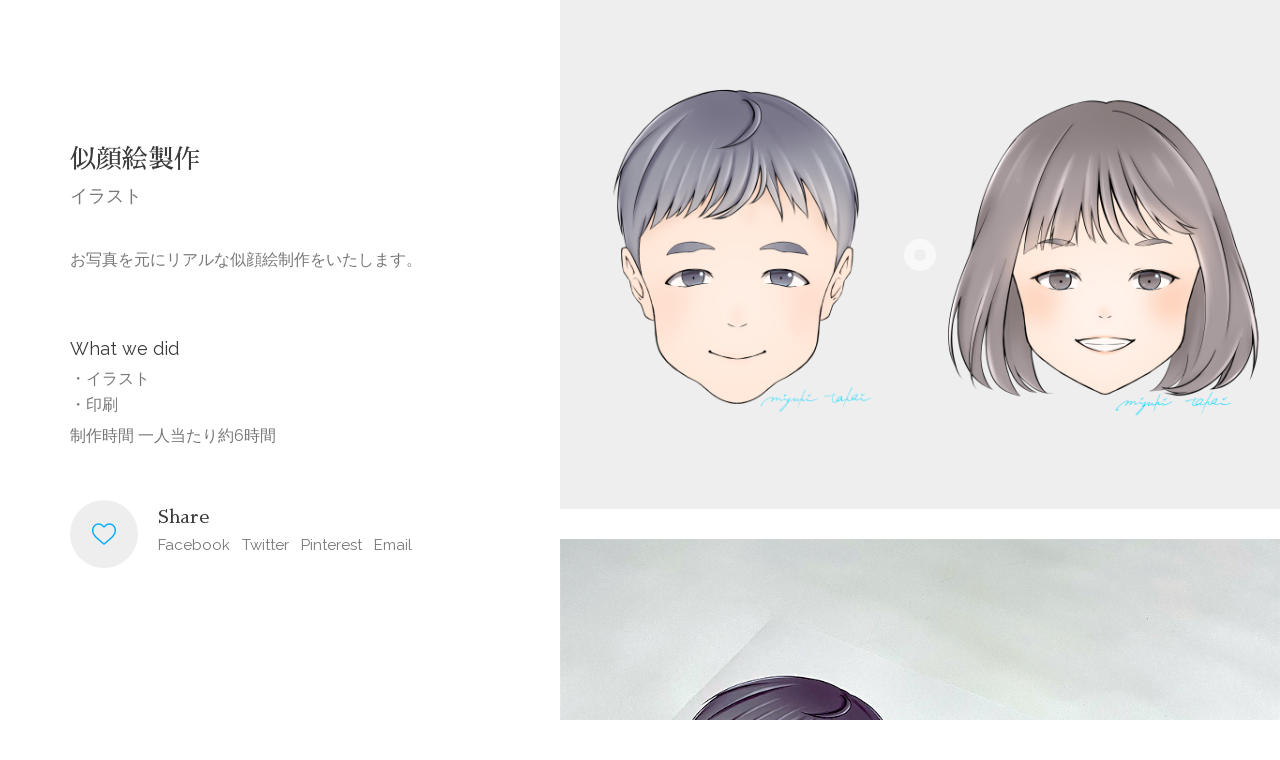

--- FILE ---
content_type: text/html; charset=UTF-8
request_url: https://ohnishiseihan.co.jp/works/%E4%BC%BC%E9%A1%94%E7%B5%B5%E8%A3%BD%E4%BD%9C/
body_size: 53822
content:
<!DOCTYPE html><html class="no-js" dir="ltr" lang="ja"
 prefix="og: https://ogp.me/ns#" ><head><meta charset="UTF-8"><meta name="viewport" content="width=device-width, initial-scale=1.0"><link media="all" href="https://ohnishiseihan.co.jp/wp-content/cache/autoptimize/autoptimize_12ffd31fe56e068a1684180d5f83825e.php" rel="stylesheet" /><title>似顔絵製作 - OHNISHISEIHAN</title><link rel="preconnect" href="https://fonts.googleapis.com"><link rel="preconnect" href="https://fonts.gstatic.com" crossorigin><link rel="preload" href="https://fonts.gstatic.com/s/raleway/v27/1Ptug8zYS_SKggPNyC0IT4ttDfA.woff2" as="font" type="font/woff2" crossorigin><meta name="description" content="お写真を元にリアルな似顔絵制作をいたします。" /><meta name="robots" content="max-image-preview:large" /><link rel="canonical" href="https://ohnishiseihan.co.jp/works/%e4%bc%bc%e9%a1%94%e7%b5%b5%e8%a3%bd%e4%bd%9c/" />  <script async src="https://www.googletagmanager.com/gtag/js?id=G-WP90K2KHKP"></script> <script defer src="[data-uri]"></script> <meta property="og:locale" content="ja_JP" /><meta property="og:site_name" content="OHNISHISEIHAN - 大西精版印刷（株）" /><meta property="og:type" content="article" /><meta property="og:title" content="似顔絵製作 - OHNISHISEIHAN" /><meta property="og:description" content="お写真を元にリアルな似顔絵制作をいたします。" /><meta property="og:url" content="https://ohnishiseihan.co.jp/works/%e4%bc%bc%e9%a1%94%e7%b5%b5%e8%a3%bd%e4%bd%9c/" /><meta property="og:image" content="https://ohnishiseihan.co.jp/wp-content/uploads/2022/06/icon_b.svg" /><meta property="og:image:secure_url" content="https://ohnishiseihan.co.jp/wp-content/uploads/2022/06/icon_b.svg" /><meta property="og:image:width" content="414" /><meta property="og:image:height" content="414" /><meta property="article:published_time" content="2022-05-24T06:15:41+00:00" /><meta property="article:modified_time" content="2022-06-27T03:18:10+00:00" /><meta property="article:publisher" content="https://www.facebook.com/ohnishiseihan" /><meta name="twitter:card" content="summary" /><meta name="twitter:title" content="似顔絵製作 - OHNISHISEIHAN" /><meta name="twitter:description" content="お写真を元にリアルな似顔絵制作をいたします。" /><meta name="twitter:image" content="https://ohnishiseihan.co.jp/wp-content/uploads/2022/06/icon_b.svg" /> <script type="application/ld+json" class="aioseo-schema">{"@context":"https:\/\/schema.org","@graph":[{"@type":"WebSite","@id":"https:\/\/ohnishiseihan.co.jp\/#website","url":"https:\/\/ohnishiseihan.co.jp\/","name":"OHNISHISEIHAN","description":"\u5927\u897f\u7cbe\u7248\u5370\u5237\uff08\u682a\uff09","inLanguage":"ja","publisher":{"@id":"https:\/\/ohnishiseihan.co.jp\/#organization"}},{"@type":"Organization","@id":"https:\/\/ohnishiseihan.co.jp\/#organization","name":"OHNISHISEIHAN","url":"https:\/\/ohnishiseihan.co.jp\/","logo":{"@type":"ImageObject","@id":"https:\/\/ohnishiseihan.co.jp\/#organizationLogo","url":"https:\/\/ohnishiseihan.co.jp\/wp-content\/uploads\/2022\/06\/icon_b.svg"},"image":{"@id":"https:\/\/ohnishiseihan.co.jp\/#organizationLogo"},"sameAs":["https:\/\/www.facebook.com\/ohnishiseihan","https:\/\/www.youtube.com\/channel\/UCQD-UgIzTYu7jeVZz2jV5-Q"],"contactPoint":{"@type":"ContactPoint","telephone":"+81790421255","contactType":"Customer Support"}},{"@type":"BreadcrumbList","@id":"https:\/\/ohnishiseihan.co.jp\/works\/%e4%bc%bc%e9%a1%94%e7%b5%b5%e8%a3%bd%e4%bd%9c\/#breadcrumblist","itemListElement":[{"@type":"ListItem","@id":"https:\/\/ohnishiseihan.co.jp\/#listItem","position":1,"item":{"@type":"WebPage","@id":"https:\/\/ohnishiseihan.co.jp\/","name":"\u30db\u30fc\u30e0","description":"\u30d1\u30c3\u30b1\u30fc\u30b8 \/ \u53f0\u7d19\u5370\u5237 \/ \u4f01\u753b \/ \u30d6\u30e9\u30f3\u30c7\u30a3\u30f3\u30b0 \/ \u30c7\u30b6\u30a4\u30f3 \/ \u6620\u50cf\u88fd\u4f5c \/ WEB\u88fd\u4f5c \/ \u52a0\u897f\u306b\u4f4d\u7f6e\u3059\u308b\u5275\u696d120\u5e74\u306e\u5370\u5237\u4f1a\u793e\u306b\u5168\u3066\u304a\u4efb\u305b\u304f\u3060\u3055\u3044\u3002 \u30d1\u30c3\u30b1\u30fc\u30b8\u5370\u5237\u3092\u4e3b\u306b\u3001\u6700\u65b0\u306e\u30c7\u30b8\u30bf\u30eb\u6280\u8853\u3092\u99c6\u4f7f\u3057\u3066\u3001\u304a\u5ba2\u3055\u307e\u3068\u5171\u306b\u4ed8\u52a0\u4fa1\u5024\u3092\u751f\u307f\u51fa\u3057\u3001\u9b45\u529b\u7684\u306a\u5546\u54c1\u3092\u5275\u308a\u3092\u76ee\u6307\u3057\u3066\u3044\u307e\u3059\u3002","url":"https:\/\/ohnishiseihan.co.jp\/"},"nextItem":"https:\/\/ohnishiseihan.co.jp\/works\/%e4%bc%bc%e9%a1%94%e7%b5%b5%e8%a3%bd%e4%bd%9c\/#listItem"},{"@type":"ListItem","@id":"https:\/\/ohnishiseihan.co.jp\/works\/%e4%bc%bc%e9%a1%94%e7%b5%b5%e8%a3%bd%e4%bd%9c\/#listItem","position":2,"item":{"@type":"WebPage","@id":"https:\/\/ohnishiseihan.co.jp\/works\/%e4%bc%bc%e9%a1%94%e7%b5%b5%e8%a3%bd%e4%bd%9c\/","name":"\u4f3c\u9854\u7d75\u88fd\u4f5c","description":"\u304a\u5199\u771f\u3092\u5143\u306b\u30ea\u30a2\u30eb\u306a\u4f3c\u9854\u7d75\u5236\u4f5c\u3092\u3044\u305f\u3057\u307e\u3059\u3002","url":"https:\/\/ohnishiseihan.co.jp\/works\/%e4%bc%bc%e9%a1%94%e7%b5%b5%e8%a3%bd%e4%bd%9c\/"},"previousItem":"https:\/\/ohnishiseihan.co.jp\/#listItem"}]},{"@type":"Person","@id":"https:\/\/ohnishiseihan.co.jp\/author\/osp\/#author","url":"https:\/\/ohnishiseihan.co.jp\/author\/osp\/","name":"osp","image":{"@type":"ImageObject","@id":"https:\/\/ohnishiseihan.co.jp\/works\/%e4%bc%bc%e9%a1%94%e7%b5%b5%e8%a3%bd%e4%bd%9c\/#authorImage","url":"https:\/\/secure.gravatar.com\/avatar\/b0aa3332229389123f057d5cccb838f98787ba0909561d78d6e015d46a09cb53?s=96&d=mm&r=g","width":96,"height":96,"caption":"osp"},"sameAs":["https:\/\/www.facebook.com\/ohnishiseihan","https:\/\/www.youtube.com\/channel\/UCQD-UgIzTYu7jeVZz2jV5-Q"]},{"@type":"WebPage","@id":"https:\/\/ohnishiseihan.co.jp\/works\/%e4%bc%bc%e9%a1%94%e7%b5%b5%e8%a3%bd%e4%bd%9c\/#webpage","url":"https:\/\/ohnishiseihan.co.jp\/works\/%e4%bc%bc%e9%a1%94%e7%b5%b5%e8%a3%bd%e4%bd%9c\/","name":"\u4f3c\u9854\u7d75\u88fd\u4f5c - OHNISHISEIHAN","description":"\u304a\u5199\u771f\u3092\u5143\u306b\u30ea\u30a2\u30eb\u306a\u4f3c\u9854\u7d75\u5236\u4f5c\u3092\u3044\u305f\u3057\u307e\u3059\u3002","inLanguage":"ja","isPartOf":{"@id":"https:\/\/ohnishiseihan.co.jp\/#website"},"breadcrumb":{"@id":"https:\/\/ohnishiseihan.co.jp\/works\/%e4%bc%bc%e9%a1%94%e7%b5%b5%e8%a3%bd%e4%bd%9c\/#breadcrumblist"},"author":"https:\/\/ohnishiseihan.co.jp\/author\/osp\/#author","creator":"https:\/\/ohnishiseihan.co.jp\/author\/osp\/#author","image":{"@type":"ImageObject","@id":"https:\/\/ohnishiseihan.co.jp\/#mainImage","url":"https:\/\/ohnishiseihan.co.jp\/wp-content\/uploads\/2022\/06\/\u5b6b\u306e\u5199\u771f.png","width":3508,"height":2480},"primaryImageOfPage":{"@id":"https:\/\/ohnishiseihan.co.jp\/works\/%e4%bc%bc%e9%a1%94%e7%b5%b5%e8%a3%bd%e4%bd%9c\/#mainImage"},"datePublished":"2022-05-24T06:15:41+09:00","dateModified":"2022-06-27T03:18:10+09:00"}]}</script> <link rel='dns-prefetch' href='//fonts.googleapis.com' /><link rel="alternate" type="application/rss+xml" title="OHNISHISEIHAN &raquo; フィード" href="https://ohnishiseihan.co.jp/feed/" /><link rel="alternate" type="application/rss+xml" title="OHNISHISEIHAN &raquo; コメントフィード" href="https://ohnishiseihan.co.jp/comments/feed/" /><link rel="alternate" type="application/rss+xml" title="OHNISHISEIHAN &raquo; 似顔絵製作 のコメントのフィード" href="https://ohnishiseihan.co.jp/works/%e4%bc%bc%e9%a1%94%e7%b5%b5%e8%a3%bd%e4%bd%9c/feed/" /><link rel="alternate" title="oEmbed (JSON)" type="application/json+oembed" href="https://ohnishiseihan.co.jp/wp-json/oembed/1.0/embed?url=https%3A%2F%2Fohnishiseihan.co.jp%2Fworks%2F%25e4%25bc%25bc%25e9%25a1%2594%25e7%25b5%25b5%25e8%25a3%25bd%25e4%25bd%259c%2F" /><link rel="alternate" title="oEmbed (XML)" type="text/xml+oembed" href="https://ohnishiseihan.co.jp/wp-json/oembed/1.0/embed?url=https%3A%2F%2Fohnishiseihan.co.jp%2Fworks%2F%25e4%25bc%25bc%25e9%25a1%2594%25e7%25b5%25b5%25e8%25a3%25bd%25e4%25bd%259c%2F&#038;format=xml" /> <style data-page-custom-css="true">.sticky-wrapper[style]{
 top:10rem !important;
}
header{
display:none !important;
}</style><style id='wp-img-auto-sizes-contain-inline-css'>img:is([sizes=auto i],[sizes^="auto," i]){contain-intrinsic-size:3000px 1500px}
/*# sourceURL=wp-img-auto-sizes-contain-inline-css */</style><style id='wp-emoji-styles-inline-css'>img.wp-smiley, img.emoji {
		display: inline !important;
		border: none !important;
		box-shadow: none !important;
		height: 1em !important;
		width: 1em !important;
		margin: 0 0.07em !important;
		vertical-align: -0.1em !important;
		background: none !important;
		padding: 0 !important;
	}
/*# sourceURL=wp-emoji-styles-inline-css */</style><style id='wp-block-library-inline-css'>:root{--wp-block-synced-color:#7a00df;--wp-block-synced-color--rgb:122,0,223;--wp-bound-block-color:var(--wp-block-synced-color);--wp-editor-canvas-background:#ddd;--wp-admin-theme-color:#007cba;--wp-admin-theme-color--rgb:0,124,186;--wp-admin-theme-color-darker-10:#006ba1;--wp-admin-theme-color-darker-10--rgb:0,107,160.5;--wp-admin-theme-color-darker-20:#005a87;--wp-admin-theme-color-darker-20--rgb:0,90,135;--wp-admin-border-width-focus:2px}@media (min-resolution:192dpi){:root{--wp-admin-border-width-focus:1.5px}}.wp-element-button{cursor:pointer}:root .has-very-light-gray-background-color{background-color:#eee}:root .has-very-dark-gray-background-color{background-color:#313131}:root .has-very-light-gray-color{color:#eee}:root .has-very-dark-gray-color{color:#313131}:root .has-vivid-green-cyan-to-vivid-cyan-blue-gradient-background{background:linear-gradient(135deg,#00d084,#0693e3)}:root .has-purple-crush-gradient-background{background:linear-gradient(135deg,#34e2e4,#4721fb 50%,#ab1dfe)}:root .has-hazy-dawn-gradient-background{background:linear-gradient(135deg,#faaca8,#dad0ec)}:root .has-subdued-olive-gradient-background{background:linear-gradient(135deg,#fafae1,#67a671)}:root .has-atomic-cream-gradient-background{background:linear-gradient(135deg,#fdd79a,#004a59)}:root .has-nightshade-gradient-background{background:linear-gradient(135deg,#330968,#31cdcf)}:root .has-midnight-gradient-background{background:linear-gradient(135deg,#020381,#2874fc)}:root{--wp--preset--font-size--normal:16px;--wp--preset--font-size--huge:42px}.has-regular-font-size{font-size:1em}.has-larger-font-size{font-size:2.625em}.has-normal-font-size{font-size:var(--wp--preset--font-size--normal)}.has-huge-font-size{font-size:var(--wp--preset--font-size--huge)}.has-text-align-center{text-align:center}.has-text-align-left{text-align:left}.has-text-align-right{text-align:right}.has-fit-text{white-space:nowrap!important}#end-resizable-editor-section{display:none}.aligncenter{clear:both}.items-justified-left{justify-content:flex-start}.items-justified-center{justify-content:center}.items-justified-right{justify-content:flex-end}.items-justified-space-between{justify-content:space-between}.screen-reader-text{border:0;clip-path:inset(50%);height:1px;margin:-1px;overflow:hidden;padding:0;position:absolute;width:1px;word-wrap:normal!important}.screen-reader-text:focus{background-color:#ddd;clip-path:none;color:#444;display:block;font-size:1em;height:auto;left:5px;line-height:normal;padding:15px 23px 14px;text-decoration:none;top:5px;width:auto;z-index:100000}html :where(.has-border-color){border-style:solid}html :where([style*=border-top-color]){border-top-style:solid}html :where([style*=border-right-color]){border-right-style:solid}html :where([style*=border-bottom-color]){border-bottom-style:solid}html :where([style*=border-left-color]){border-left-style:solid}html :where([style*=border-width]){border-style:solid}html :where([style*=border-top-width]){border-top-style:solid}html :where([style*=border-right-width]){border-right-style:solid}html :where([style*=border-bottom-width]){border-bottom-style:solid}html :where([style*=border-left-width]){border-left-style:solid}html :where(img[class*=wp-image-]){height:auto;max-width:100%}:where(figure){margin:0 0 1em}html :where(.is-position-sticky){--wp-admin--admin-bar--position-offset:var(--wp-admin--admin-bar--height,0px)}@media screen and (max-width:600px){html :where(.is-position-sticky){--wp-admin--admin-bar--position-offset:0px}}

/*# sourceURL=wp-block-library-inline-css */</style><style id='wp-block-paragraph-inline-css'>.is-small-text{font-size:.875em}.is-regular-text{font-size:1em}.is-large-text{font-size:2.25em}.is-larger-text{font-size:3em}.has-drop-cap:not(:focus):first-letter{float:left;font-size:8.4em;font-style:normal;font-weight:100;line-height:.68;margin:.05em .1em 0 0;text-transform:uppercase}body.rtl .has-drop-cap:not(:focus):first-letter{float:none;margin-left:.1em}p.has-drop-cap.has-background{overflow:hidden}:root :where(p.has-background){padding:1.25em 2.375em}:where(p.has-text-color:not(.has-link-color)) a{color:inherit}p.has-text-align-left[style*="writing-mode:vertical-lr"],p.has-text-align-right[style*="writing-mode:vertical-rl"]{rotate:180deg}
/*# sourceURL=https://ohnishiseihan.co.jp/wp-includes/blocks/paragraph/style.min.css */</style><style id='global-styles-inline-css'>:root{--wp--preset--aspect-ratio--square: 1;--wp--preset--aspect-ratio--4-3: 4/3;--wp--preset--aspect-ratio--3-4: 3/4;--wp--preset--aspect-ratio--3-2: 3/2;--wp--preset--aspect-ratio--2-3: 2/3;--wp--preset--aspect-ratio--16-9: 16/9;--wp--preset--aspect-ratio--9-16: 9/16;--wp--preset--color--black: #000000;--wp--preset--color--cyan-bluish-gray: #abb8c3;--wp--preset--color--white: #ffffff;--wp--preset--color--pale-pink: #f78da7;--wp--preset--color--vivid-red: #cf2e2e;--wp--preset--color--luminous-vivid-orange: #ff6900;--wp--preset--color--luminous-vivid-amber: #fcb900;--wp--preset--color--light-green-cyan: #7bdcb5;--wp--preset--color--vivid-green-cyan: #00d084;--wp--preset--color--pale-cyan-blue: #8ed1fc;--wp--preset--color--vivid-cyan-blue: #0693e3;--wp--preset--color--vivid-purple: #9b51e0;--wp--preset--gradient--vivid-cyan-blue-to-vivid-purple: linear-gradient(135deg,rgb(6,147,227) 0%,rgb(155,81,224) 100%);--wp--preset--gradient--light-green-cyan-to-vivid-green-cyan: linear-gradient(135deg,rgb(122,220,180) 0%,rgb(0,208,130) 100%);--wp--preset--gradient--luminous-vivid-amber-to-luminous-vivid-orange: linear-gradient(135deg,rgb(252,185,0) 0%,rgb(255,105,0) 100%);--wp--preset--gradient--luminous-vivid-orange-to-vivid-red: linear-gradient(135deg,rgb(255,105,0) 0%,rgb(207,46,46) 100%);--wp--preset--gradient--very-light-gray-to-cyan-bluish-gray: linear-gradient(135deg,rgb(238,238,238) 0%,rgb(169,184,195) 100%);--wp--preset--gradient--cool-to-warm-spectrum: linear-gradient(135deg,rgb(74,234,220) 0%,rgb(151,120,209) 20%,rgb(207,42,186) 40%,rgb(238,44,130) 60%,rgb(251,105,98) 80%,rgb(254,248,76) 100%);--wp--preset--gradient--blush-light-purple: linear-gradient(135deg,rgb(255,206,236) 0%,rgb(152,150,240) 100%);--wp--preset--gradient--blush-bordeaux: linear-gradient(135deg,rgb(254,205,165) 0%,rgb(254,45,45) 50%,rgb(107,0,62) 100%);--wp--preset--gradient--luminous-dusk: linear-gradient(135deg,rgb(255,203,112) 0%,rgb(199,81,192) 50%,rgb(65,88,208) 100%);--wp--preset--gradient--pale-ocean: linear-gradient(135deg,rgb(255,245,203) 0%,rgb(182,227,212) 50%,rgb(51,167,181) 100%);--wp--preset--gradient--electric-grass: linear-gradient(135deg,rgb(202,248,128) 0%,rgb(113,206,126) 100%);--wp--preset--gradient--midnight: linear-gradient(135deg,rgb(2,3,129) 0%,rgb(40,116,252) 100%);--wp--preset--font-size--small: 13px;--wp--preset--font-size--medium: 20px;--wp--preset--font-size--large: 36px;--wp--preset--font-size--x-large: 42px;--wp--preset--spacing--20: 0.44rem;--wp--preset--spacing--30: 0.67rem;--wp--preset--spacing--40: 1rem;--wp--preset--spacing--50: 1.5rem;--wp--preset--spacing--60: 2.25rem;--wp--preset--spacing--70: 3.38rem;--wp--preset--spacing--80: 5.06rem;--wp--preset--shadow--natural: 6px 6px 9px rgba(0, 0, 0, 0.2);--wp--preset--shadow--deep: 12px 12px 50px rgba(0, 0, 0, 0.4);--wp--preset--shadow--sharp: 6px 6px 0px rgba(0, 0, 0, 0.2);--wp--preset--shadow--outlined: 6px 6px 0px -3px rgb(255, 255, 255), 6px 6px rgb(0, 0, 0);--wp--preset--shadow--crisp: 6px 6px 0px rgb(0, 0, 0);}:where(.is-layout-flex){gap: 0.5em;}:where(.is-layout-grid){gap: 0.5em;}body .is-layout-flex{display: flex;}.is-layout-flex{flex-wrap: wrap;align-items: center;}.is-layout-flex > :is(*, div){margin: 0;}body .is-layout-grid{display: grid;}.is-layout-grid > :is(*, div){margin: 0;}:where(.wp-block-columns.is-layout-flex){gap: 2em;}:where(.wp-block-columns.is-layout-grid){gap: 2em;}:where(.wp-block-post-template.is-layout-flex){gap: 1.25em;}:where(.wp-block-post-template.is-layout-grid){gap: 1.25em;}.has-black-color{color: var(--wp--preset--color--black) !important;}.has-cyan-bluish-gray-color{color: var(--wp--preset--color--cyan-bluish-gray) !important;}.has-white-color{color: var(--wp--preset--color--white) !important;}.has-pale-pink-color{color: var(--wp--preset--color--pale-pink) !important;}.has-vivid-red-color{color: var(--wp--preset--color--vivid-red) !important;}.has-luminous-vivid-orange-color{color: var(--wp--preset--color--luminous-vivid-orange) !important;}.has-luminous-vivid-amber-color{color: var(--wp--preset--color--luminous-vivid-amber) !important;}.has-light-green-cyan-color{color: var(--wp--preset--color--light-green-cyan) !important;}.has-vivid-green-cyan-color{color: var(--wp--preset--color--vivid-green-cyan) !important;}.has-pale-cyan-blue-color{color: var(--wp--preset--color--pale-cyan-blue) !important;}.has-vivid-cyan-blue-color{color: var(--wp--preset--color--vivid-cyan-blue) !important;}.has-vivid-purple-color{color: var(--wp--preset--color--vivid-purple) !important;}.has-black-background-color{background-color: var(--wp--preset--color--black) !important;}.has-cyan-bluish-gray-background-color{background-color: var(--wp--preset--color--cyan-bluish-gray) !important;}.has-white-background-color{background-color: var(--wp--preset--color--white) !important;}.has-pale-pink-background-color{background-color: var(--wp--preset--color--pale-pink) !important;}.has-vivid-red-background-color{background-color: var(--wp--preset--color--vivid-red) !important;}.has-luminous-vivid-orange-background-color{background-color: var(--wp--preset--color--luminous-vivid-orange) !important;}.has-luminous-vivid-amber-background-color{background-color: var(--wp--preset--color--luminous-vivid-amber) !important;}.has-light-green-cyan-background-color{background-color: var(--wp--preset--color--light-green-cyan) !important;}.has-vivid-green-cyan-background-color{background-color: var(--wp--preset--color--vivid-green-cyan) !important;}.has-pale-cyan-blue-background-color{background-color: var(--wp--preset--color--pale-cyan-blue) !important;}.has-vivid-cyan-blue-background-color{background-color: var(--wp--preset--color--vivid-cyan-blue) !important;}.has-vivid-purple-background-color{background-color: var(--wp--preset--color--vivid-purple) !important;}.has-black-border-color{border-color: var(--wp--preset--color--black) !important;}.has-cyan-bluish-gray-border-color{border-color: var(--wp--preset--color--cyan-bluish-gray) !important;}.has-white-border-color{border-color: var(--wp--preset--color--white) !important;}.has-pale-pink-border-color{border-color: var(--wp--preset--color--pale-pink) !important;}.has-vivid-red-border-color{border-color: var(--wp--preset--color--vivid-red) !important;}.has-luminous-vivid-orange-border-color{border-color: var(--wp--preset--color--luminous-vivid-orange) !important;}.has-luminous-vivid-amber-border-color{border-color: var(--wp--preset--color--luminous-vivid-amber) !important;}.has-light-green-cyan-border-color{border-color: var(--wp--preset--color--light-green-cyan) !important;}.has-vivid-green-cyan-border-color{border-color: var(--wp--preset--color--vivid-green-cyan) !important;}.has-pale-cyan-blue-border-color{border-color: var(--wp--preset--color--pale-cyan-blue) !important;}.has-vivid-cyan-blue-border-color{border-color: var(--wp--preset--color--vivid-cyan-blue) !important;}.has-vivid-purple-border-color{border-color: var(--wp--preset--color--vivid-purple) !important;}.has-vivid-cyan-blue-to-vivid-purple-gradient-background{background: var(--wp--preset--gradient--vivid-cyan-blue-to-vivid-purple) !important;}.has-light-green-cyan-to-vivid-green-cyan-gradient-background{background: var(--wp--preset--gradient--light-green-cyan-to-vivid-green-cyan) !important;}.has-luminous-vivid-amber-to-luminous-vivid-orange-gradient-background{background: var(--wp--preset--gradient--luminous-vivid-amber-to-luminous-vivid-orange) !important;}.has-luminous-vivid-orange-to-vivid-red-gradient-background{background: var(--wp--preset--gradient--luminous-vivid-orange-to-vivid-red) !important;}.has-very-light-gray-to-cyan-bluish-gray-gradient-background{background: var(--wp--preset--gradient--very-light-gray-to-cyan-bluish-gray) !important;}.has-cool-to-warm-spectrum-gradient-background{background: var(--wp--preset--gradient--cool-to-warm-spectrum) !important;}.has-blush-light-purple-gradient-background{background: var(--wp--preset--gradient--blush-light-purple) !important;}.has-blush-bordeaux-gradient-background{background: var(--wp--preset--gradient--blush-bordeaux) !important;}.has-luminous-dusk-gradient-background{background: var(--wp--preset--gradient--luminous-dusk) !important;}.has-pale-ocean-gradient-background{background: var(--wp--preset--gradient--pale-ocean) !important;}.has-electric-grass-gradient-background{background: var(--wp--preset--gradient--electric-grass) !important;}.has-midnight-gradient-background{background: var(--wp--preset--gradient--midnight) !important;}.has-small-font-size{font-size: var(--wp--preset--font-size--small) !important;}.has-medium-font-size{font-size: var(--wp--preset--font-size--medium) !important;}.has-large-font-size{font-size: var(--wp--preset--font-size--large) !important;}.has-x-large-font-size{font-size: var(--wp--preset--font-size--x-large) !important;}
/*# sourceURL=global-styles-inline-css */</style><style id='classic-theme-styles-inline-css'>/*! This file is auto-generated */
.wp-block-button__link{color:#fff;background-color:#32373c;border-radius:9999px;box-shadow:none;text-decoration:none;padding:calc(.667em + 2px) calc(1.333em + 2px);font-size:1.125em}.wp-block-file__button{background:#32373c;color:#fff;text-decoration:none}
/*# sourceURL=/wp-includes/css/classic-themes.min.css */</style><link rel='stylesheet' id='typolab-raleway-font-3-css' href='https://fonts.googleapis.com/css2?family=Raleway%3Awght%40300%3B400&#038;display=swap&#038;ver=3.7.1' media='all' /><link rel='stylesheet' id='typolab-sawarabi-mincho-font-1-css' href='https://fonts.googleapis.com/css2?family=Sawarabi+Mincho&#038;display=swap&#038;ver=3.7.1' media='all' /> <script defer src="[data-uri]"></script> <style data-font-appearance-settings>@media screen and (max-width: 992px) {
h1, .h1, .section-title h1 {
	font-size: 2.4rem;
}
}
@media screen and (max-width: 992px) {
h2, .h2, .single-post .post-comments--section-title h2, .section-title h2 {
	font-size: 2px;
}
}


@media screen and (max-width: 768px) {
h5, .h5 {
	font-size: 1.2rem;
}
}

p, .section-title p {
	font-size: 1.8rem;
}
@media screen and (max-width: 768px) {
p, .section-title p {
	font-size: 1.6rem;
}
}
.site-header .header-block__item {
	font-size: 1.6rem;
}
.site-header .top-header-bar .header-block__item {
	font-size: 1.6rem;
}



.main-header.menu-type-standard-menu .standard-menu-container div.menu>ul>li>a, .main-header.menu-type-standard-menu .standard-menu-container ul.menu>li>a {
	font-size: 1.6rem;
}

.main-header.menu-type-full-bg-menu .fullscreen-menu nav ul li a {
	font-size: 1.6rem;
}
.main-header.menu-type-full-bg-menu .fullscreen-menu nav div.menu>ul ul li a, .main-header.menu-type-full-bg-menu .fullscreen-menu nav ul.menu ul li a {
	font-size: 1.6rem;
}
.top-menu-container .top-menu ul li a {
	font-size: 1.6rem;
}
.top-menu div.menu>ul>li ul>li>a, .top-menu ul.menu>li ul>li>a {
	font-size: 1.6rem;
}</style><style data-base-selectors>body{font-family:"Raleway";font-style:normal;font-weight:normal}p, .section-title p{font-family:"Raleway";font-style:normal;font-weight:normal}</style><style data-custom-selectors>ul.menu{font-family:"Raleway";font-style:normal;font-weight:normal;font-size:1.8rem}</style><style data-custom-selectors>h1{font-family:"Sawarabi Mincho";font-style:normal;font-weight:normal;font-size:3.4rem}@media screen and (max-width:992px){h1{font-size:3rem}}h4{font-family:"Sawarabi Mincho";font-style:normal;font-weight:normal;font-size:1.8rem}@media screen and (max-width:768px){h4{font-size:1.4rem}}</style><script defer type="text/javascript" src="https://ohnishiseihan.co.jp/wp-includes/js/jquery/jquery.min.js?ver=3.7.1" id="jquery-core-js"></script> <script defer type="text/javascript" src="https://ohnishiseihan.co.jp/wp-includes/js/jquery/jquery-migrate.min.js?ver=3.4.1" id="jquery-migrate-js"></script> <link rel="https://api.w.org/" href="https://ohnishiseihan.co.jp/wp-json/" /><link rel="alternate" title="JSON" type="application/json" href="https://ohnishiseihan.co.jp/wp-json/wp/v2/portfolio/6344" /><link rel="EditURI" type="application/rsd+xml" title="RSD" href="https://ohnishiseihan.co.jp/xmlrpc.php?rsd" /><meta name="generator" content="WordPress 6.9" /><link rel='shortlink' href='https://ohnishiseihan.co.jp/?p=6344' /><link rel="shortcut icon" href="https://ohnishiseihan.co.jp/wp-content/uploads/2018/07/cropped-logo.png"> <script defer src="[data-uri]"></script><style data-appended-custom-css="true">@media screen and (min-width:769px) { .mobile-menu-wrapper,.mobile-menu-overlay,.header-block__item--mobile-menu-toggle {display: none;} }</style><style data-appended-custom-css="true">@media screen and (max-width:768px) { .header-block__item--standard-menu-container {display: none;} }</style><meta name="generator" content="Powered by WPBakery Page Builder - drag and drop page builder for WordPress."/> <noscript><style>.wpb_animate_when_almost_visible { opacity: 1; }</style></noscript></head><body class="wp-singular portfolio-template-default single single-portfolio postid-6344 wp-theme-kalium wpb-js-composer js-comp-ver-6.9.0 vc_responsive portfolio-category-"><div class="mobile-menu-wrapper mobile-menu-slide"><div class="mobile-menu-container"><ul id="menu-top_menu" class="menu"><li id="menu-item-5157" class="menu-item menu-item-type-post_type menu-item-object-page menu-item-home menu-item-5157"><a href="https://ohnishiseihan.co.jp/">HOME</a></li><li id="menu-item-5158" class="menu-item menu-item-type-post_type menu-item-object-page menu-item-5158"><a href="https://ohnishiseihan.co.jp/about/">ABOUT</a></li><li id="menu-item-5185" class="menu-item menu-item-type-post_type menu-item-object-page menu-item-5185"><a href="https://ohnishiseihan.co.jp/works/">WORKS</a></li><li id="menu-item-6368" class="menu-item menu-item-type-post_type menu-item-object-page menu-item-6368"><a href="https://ohnishiseihan.co.jp/recruit/">RECRUIT</a></li><li id="menu-item-5186" class="menu-item menu-item-type-post_type menu-item-object-page menu-item-5186"><a href="https://ohnishiseihan.co.jp/contact/">CONTACT</a></li></ul><form role="search" method="get" class="search-form" action="https://ohnishiseihan.co.jp/"> <input type="search" class="search-field" placeholder="Search site..." value="" name="s" id="search_mobile_inp"/> <label for="search_mobile_inp"> <i class="fa fa-search"></i> </label> <input type="submit" class="search-submit" value="Go"/></form></div></div><div class="mobile-menu-overlay"></div><div class="wrapper" id="main-wrapper"><style data-appended-custom-css="true">.header-block, .site-header--static-header-type {padding-top: 50px;}</style><style data-appended-custom-css="true">@media screen and (max-width: 992px) { .header-block, .site-header--static-header-type {padding-top: 25px;} }</style><style data-appended-custom-css="true">@media screen and (max-width: 768px) { .header-block, .site-header--static-header-type {padding-top: 16.666666666667px;} }</style><style data-appended-custom-css="true">.header-block, .site-header--static-header-type {padding-bottom: 50px;}</style><style data-appended-custom-css="true">@media screen and (max-width: 992px) { .header-block, .site-header--static-header-type {padding-bottom: 25px;} }</style><style data-appended-custom-css="true">@media screen and (max-width: 768px) { .header-block, .site-header--static-header-type {padding-bottom: 16.666666666667px;} }</style><header class="site-header main-header menu-type-custom-header fullwidth-header is-sticky"><div class="header-block"><div class="header-block__row-container container"><div class="header-block__row header-block__row--main"><div class="header-block__column header-block__logo header-block--auto-grow"><style data-appended-custom-css="true">.logo-image {width:50px;height:50px;}</style><a href="https://ohnishiseihan.co.jp" class="header-logo logo-image"> <img src="https://ohnishiseihan.co.jp/wp-content/uploads/2022/06/icon_b.svg" class="main-logo" width="50" height="50" alt=""/> </a></div><div class="header-block__column header-block--content-right header-block--align-right"><div class="header-block__items-row"><div class="header-block__item header-block__item--type-menu-24 header-block__item--standard-menu-container"><div class="standard-menu-container menu-skin-dark"><nav class="nav-container-24"><ul id="menu-top_menu-1" class="menu"><li class="menu-item menu-item-type-post_type menu-item-object-page menu-item-home menu-item-5157"><a href="https://ohnishiseihan.co.jp/"><span>HOME</span></a></li><li class="menu-item menu-item-type-post_type menu-item-object-page menu-item-5158"><a href="https://ohnishiseihan.co.jp/about/"><span>ABOUT</span></a></li><li class="menu-item menu-item-type-post_type menu-item-object-page menu-item-5185"><a href="https://ohnishiseihan.co.jp/works/"><span>WORKS</span></a></li><li class="menu-item menu-item-type-post_type menu-item-object-page menu-item-6368"><a href="https://ohnishiseihan.co.jp/recruit/"><span>RECRUIT</span></a></li><li class="menu-item menu-item-type-post_type menu-item-object-page menu-item-5186"><a href="https://ohnishiseihan.co.jp/contact/"><span>CONTACT</span></a></li></ul></nav></div></div><div class="header-block__item header-block__item--type-menu-24 header-block__item--mobile-menu-toggle"><a href="#" class="toggle-bars menu-skin-dark" aria-label="Toggle navigation" data-action="mobile-menu"> <span class="toggle-bars__column"> <span class="toggle-bars__bar-lines"> <span class="toggle-bars__bar-line toggle-bars__bar-line--top"></span> <span class="toggle-bars__bar-line toggle-bars__bar-line--middle"></span> <span class="toggle-bars__bar-line toggle-bars__bar-line--bottom"></span> </span> </span> </a></div></div></div></div></div></div></header><div class="container"><div class="page-container no-bottom-margin"><div class="single-portfolio-holder portfolio-type-1 alt-one clearfix gallery-type-fullbg is-sticky description-set-left"><div class="details col-md-4"><div class="title section-title"><h1>似顔絵製作</h1><p>イラスト</p></div><div class="project-description"><div class="post-formatting"><p>お写真を元にリアルな似顔絵制作をいたします。</p></div></div><div class="services row"><div class="checklist-entry col-sm-12"><h3>What we did</h3><ul><li>・イラスト</li><li>・印刷</li><li></li><li>制作時間 一人当たり約6時間</li></ul></div></div><div class="social-links-plain"><div class="likes"> <a href="#" class="like-button like-button--icon-heart" data-post-id="6344" aria-label="Like"><span class="like-icon"><span class="like-icon__icon"><svg id="heart" viewBox="0 -28 512.001 512" xmlns="http://www.w3.org/2000/svg"> <path class="outline" d="M369,30c31.1,0,59.6,12.4,80.4,34.9c21.1,22.9,32.7,54.4,32.7,89c0,17.9-3.3,34.8-10.2,51.6c-7.2,17.6-18.2,35.3-33.7,54 c-29.3,35.4-73,72.6-123.5,115.6l-0.4,0.3c-17.6,15-37.5,32-58.3,50.1l0,0c-20.9-18.2-40.9-35.3-58.6-50.4l0,0 c-50.5-43-94.1-80.2-123.5-115.6c-15.5-18.7-26.5-36.4-33.7-54C33.3,188.7,30,171.8,30,153.9c0-34.5,11.6-66.1,32.7-89 C83.4,42.4,112,30,143,30c22.8,0,43.6,7.2,62.1,21.5c9.6,7.4,18.4,16.6,26.3,27.4c5.7,7.8,14.9,12.5,24.6,12.5 c9.7,0,18.9-4.7,24.6-12.5c7.8-10.8,16.7-20,26.3-27.4C325.3,37.2,346.2,30,369,30 M369,0c-29.6,0-56.6,9.3-80.4,27.8 c-11.9,9.2-22.6,20.4-32.2,33.5c-0.1,0.1-0.2,0.2-0.4,0.2s-0.3-0.1-0.4-0.2c-9.5-13.1-20.3-24.3-32.2-33.5C199.6,9.3,172.6,0,143,0 C103.5,0,67.1,15.8,40.6,44.6C14.4,73,0,111.8,0,153.9c0,43.3,16.1,82.9,50.8,124.7c31,37.4,75.5,75.4,127.1,119.3 c17.6,15,37.6,32,58.3,50.2c5.5,4.8,12.5,7.4,19.8,7.4c7.3,0,14.3-2.6,19.8-7.4c20.7-18.1,40.7-35.2,58.3-50.2 c51.6-43.9,96.1-81.9,127.1-119.3c34.6-41.8,50.8-81.4,50.8-124.7c0-42.1-14.4-80.9-40.6-109.3C444.9,15.8,408.5,0,369,0L369,0z"/> <path class="filled" d="M471.9,44.8C445.4,16.1,409,0.2,369.5,0.2c-29.6,0-56.6,9.3-80.4,27.8c-12,9.3-22.9,20.7-32.5,34 C246.9,48.7,236,37.3,224,28C200.1,9.6,173.1,0.2,143.5,0.2C104,0.2,67.6,16.1,41.1,44.8C14.9,73.2,0.5,112,0.5,154.1 c0,43.3,16.1,82.9,50.8,124.7c31,37.4,75.5,75.4,127.1,119.3c17.6,15,37.6,32,58.3,50.2c5.5,4.8,12.5,7.4,19.8,7.4 c7.3,0,14.3-2.6,19.8-7.4c20.7-18.1,40.7-35.2,58.3-50.2c51.6-43.9,96.1-81.9,127.1-119.3c34.6-41.8,50.8-81.4,50.8-124.7 C512.5,112,498.1,73.2,471.9,44.8z"/> </svg></span><span class="like-icon__bubble like-icon__bubble--index-1"></span><span class="like-icon__bubble like-icon__bubble--index-2"></span><span class="like-icon__bubble like-icon__bubble--index-3"></span><span class="like-icon__bubble like-icon__bubble--index-4"></span><span class="like-icon__bubble like-icon__bubble--index-5"></span><span class="like-icon__bubble like-icon__bubble--index-6"></span><span class="like-icon__bubble like-icon__bubble--index-7"></span><span class="like-icon__bubble like-icon__bubble--index-8"></span></span><span class="like-button__count">1</span></a></div><div class="share-social"><h4>Share</h4><div class="social-links"> <a class="facebook" href="https://www.facebook.com/sharer.php?u=https://ohnishiseihan.co.jp/works/%e4%bc%bc%e9%a1%94%e7%b5%b5%e8%a3%bd%e4%bd%9c/" target="_blank" rel="noopener" aria-label="Facebook">Facebook</a><a class="twitter" href="https://twitter.com/share?text=似顔絵製作&#038;url=https://ohnishiseihan.co.jp/works/%e4%bc%bc%e9%a1%94%e7%b5%b5%e8%a3%bd%e4%bd%9c/" target="_blank" rel="noopener" aria-label="Twitter">Twitter</a><a class="pinterest" href="https://pinterest.com/pin/create/button/?url=https://ohnishiseihan.co.jp/works/%e4%bc%bc%e9%a1%94%e7%b5%b5%e8%a3%bd%e4%bd%9c/&#038;description=似顔絵製作&#038;media=https://ohnishiseihan.co.jp/wp-content/uploads/2022/06/孫の写真.png" target="_blank" rel="noopener" aria-label="Pinterest">Pinterest</a><a class="mail" href="mailto:?subject=似顔絵製作&#038;body=Check%20out%20what%20I%20just%20spotted:%20https://ohnishiseihan.co.jp/works/%e4%bc%bc%e9%a1%94%e7%b5%b5%e8%a3%bd%e4%bd%9c/" target="_blank" rel="noopener" aria-label="Email">Email</a></div></div></div></div><div class="col-md-7 col-md-offset-1 gallery-column-env"><div class="gallery"><div class="row nivo"><div class="col-xs-12"><div class="photo wow fadeInLab"> <a href="https://ohnishiseihan.co.jp/wp-content/uploads/2022/06/孫の写真.png" data-lightbox-gallery="post-gallery" > <span class="image-placeholder" style="padding-bottom:70.71960298%;background-color:#eeeeee"><style>.image-placeholder > .loader { left:px;right:px;top:px;bottom:px; } .circle-pulse > span { border-color:#ffffff }</style><span class="loader align-center" data-id="circle-pulse"><span class="loader-row"><span class="loader-inner circle-pulse"><span></span></span></span></span><img width="1612" height="1140" src="https://ohnishiseihan.co.jp/wp-content/uploads/2022/06/孫の写真-1612x1140.png" class="attachment-portfolio-single-img-1 size-portfolio-single-img-1 img-6311 lazyloaded" role="presentation" decoding="async" srcset="https://ohnishiseihan.co.jp/wp-content/uploads/2022/06/孫の写真-1612x1140.png 1612w, https://ohnishiseihan.co.jp/wp-content/uploads/2022/06/孫の写真-300x212.png 300w, https://ohnishiseihan.co.jp/wp-content/uploads/2022/06/孫の写真-1024x724.png 1024w, https://ohnishiseihan.co.jp/wp-content/uploads/2022/06/孫の写真-768x543.png 768w, https://ohnishiseihan.co.jp/wp-content/uploads/2022/06/孫の写真-1536x1086.png 1536w, https://ohnishiseihan.co.jp/wp-content/uploads/2022/06/孫の写真-2048x1448.png 2048w, https://ohnishiseihan.co.jp/wp-content/uploads/2022/06/孫の写真-1116x789.png 1116w, https://ohnishiseihan.co.jp/wp-content/uploads/2022/06/孫の写真-806x570.png 806w, https://ohnishiseihan.co.jp/wp-content/uploads/2022/06/孫の写真-558x394.png 558w, https://ohnishiseihan.co.jp/wp-content/uploads/2022/06/孫の写真-655x463.png 655w, https://ohnishiseihan.co.jp/wp-content/uploads/2022/06/孫の写真-600x424.png 600w" sizes="(max-width: 1612px) 100vw, 1612px" alt="" /></span> </a></div></div><div class="col-xs-12"><div class="photo wow fadeInLab"> <a href="https://ohnishiseihan.co.jp/wp-content/uploads/2022/06/IMG_3416@0.3x.png" data-lightbox-gallery="post-gallery" > <span class="image-placeholder" style="padding-bottom:100.00000000%;background-color:#eeeeee"><style>.image-placeholder > .loader { left:px;right:px;top:px;bottom:px; } .circle-pulse > span { border-color:#ffffff }</style><span class="loader align-center" data-id="circle-pulse"><span class="loader-row"><span class="loader-inner circle-pulse"><span></span></span></span></span><img width="907" height="907" class="attachment-portfolio-single-img-1 size-portfolio-single-img-1 img-6300 lazyload" role="presentation" decoding="async" alt="" data-src="https://ohnishiseihan.co.jp/wp-content/uploads/2022/06/IMG_3416@0.3x.png" data-srcset="https://ohnishiseihan.co.jp/wp-content/uploads/2022/06/IMG_3416@0.3x.png 907w, https://ohnishiseihan.co.jp/wp-content/uploads/2022/06/IMG_3416@0.3x-300x300.png 300w, https://ohnishiseihan.co.jp/wp-content/uploads/2022/06/IMG_3416@0.3x-150x150.png 150w, https://ohnishiseihan.co.jp/wp-content/uploads/2022/06/IMG_3416@0.3x-768x768.png 768w, https://ohnishiseihan.co.jp/wp-content/uploads/2022/06/IMG_3416@0.3x-468x468.png 468w, https://ohnishiseihan.co.jp/wp-content/uploads/2022/06/IMG_3416@0.3x-806x806.png 806w, https://ohnishiseihan.co.jp/wp-content/uploads/2022/06/IMG_3416@0.3x-558x558.png 558w, https://ohnishiseihan.co.jp/wp-content/uploads/2022/06/IMG_3416@0.3x-655x655.png 655w" data-sizes="(max-width: 907px) 100vw, 907px" /></span> </a></div></div></div></div></div><div class="row"><div class="col-xs-12"><div class="portfolio-big-navigation portfolio-navigation-type-simple wow fadeIn"><div class="row"><div class="col-xs-5"> <a href="https://ohnishiseihan.co.jp/works/%e5%b8%8c%e6%9c%9b%e3%81%ab%e6%ba%80%e3%81%a1%e3%81%9f%e4%b8%80%e6%ad%a9/" class="adjacent-post-link adjacent-post-link--prev adjacent-post-link--has-icon adjacent-post-link--arrow-left"> <span class="adjacent-post-link__icon"> <i class="flaticon-arrow427"></i> </span> <span class="adjacent-post-link__text"> <span class="adjacent-post-link__text-primary"> Previous </span> </span> </a></div><div class="col-xs-2 text-on-center"> <a class="back-to-portfolio" href="https://www.ohnishiseihan.co.jp/works/"> <i class="flaticon-four60"></i> </a></div><div class="col-xs-5 text-align-right"> <a href="https://ohnishiseihan.co.jp/works/%e8%bc%9d%e3%81%8f%e7%9e%b3%e3%81%ab%e6%98%a0%e3%82%8b%e3%82%82%e3%81%ae/" class="adjacent-post-link adjacent-post-link--next adjacent-post-link--has-icon adjacent-post-link--arrow-right"> <span class="adjacent-post-link__icon"> <i class="flaticon-arrow413"></i> </span> <span class="adjacent-post-link__text"> <span class="adjacent-post-link__text-primary"> Next </span> </span> </a></div></div></div></div></div></div></div></div></div><footer id="footer" role="contentinfo" class="site-footer main-footer footer-bottom-horizontal"><div class="container"><div class="footer-widgets"><div class="footer--widgets widget-area widgets--columned-layout widgets--columns-3" role="complementary"></div></div><hr></div><div class="footer-bottom"><div class="container"><div class="footer-bottom-content"><div class="footer-content-right"><ul class="social-networks rounded"><li><a href="https://www.facebook.com/ohnishiseihan" target="_blank" class="facebook" title="Facebook" aria-label="Facebook" rel="noopener"><i class="fab fa-facebook"></i><span class="name">Facebook</span></a></li><li><a href="https://www.youtube.com/channel/UCQD-UgIzTYu7jeVZz2jV5-Q" target="_blank" class="youtube" title="YouTube" aria-label="YouTube" rel="noopener"><i class="fab fa-youtube"></i><span class="name">YouTube</span></a></li></ul></div><div class="footer-content-left"><div class="copyrights site-info"><p>OHNISHISEIHAN.inc ©  2022. All Rights Reserved</p></div></div></div></div></div></footer><script type="speculationrules">{"prefetch":[{"source":"document","where":{"and":[{"href_matches":"/*"},{"not":{"href_matches":["/wp-*.php","/wp-admin/*","/wp-content/uploads/*","/wp-content/*","/wp-content/plugins/*","/wp-content/themes/kalium/*","/*\\?(.+)"]}},{"not":{"selector_matches":"a[rel~=\"nofollow\"]"}},{"not":{"selector_matches":".no-prefetch, .no-prefetch a"}}]},"eagerness":"conservative"}]}</script> <script type="application/ld+json">{"@context":"https:\/\/schema.org\/","@type":"Organization","name":"OHNISHISEIHAN","url":"https:\/\/ohnishiseihan.co.jp","logo":"https:\/\/ohnishiseihan.co.jp\/wp-content\/uploads\/2022\/06\/icon_b.svg"}</script><noscript><style>.lazyload{display:none;}</style></noscript><script data-noptimize="1">window.lazySizesConfig=window.lazySizesConfig||{};window.lazySizesConfig.loadMode=1;</script><script async data-noptimize="1" src='https://ohnishiseihan.co.jp/wp-content/plugins/autoptimize/classes/external/js/lazysizes.min.js?ao_version=3.0.3'></script><script defer type="text/javascript" src="https://ohnishiseihan.co.jp/wp-content/cache/autoptimize/autoptimize_single_7f0734e228d3f1a255a8b817a5005b8e.php?ver=5.7.4" id="swv-js"></script> <script defer id="contact-form-7-js-extra" src="[data-uri]"></script> <script defer type="text/javascript" src="https://ohnishiseihan.co.jp/wp-content/cache/autoptimize/autoptimize_single_0fc4d72558c0e4f809b089639b6abecf.php?ver=5.7.4" id="contact-form-7-js"></script> <script defer type="text/javascript" src="https://www.google.com/recaptcha/api.js?render=6Lfj6jQgAAAAAF1DG3-nMnFsUPak5vwgnAlM4jQq&amp;ver=3.0" id="google-recaptcha-js"></script> <script defer type="text/javascript" src="https://ohnishiseihan.co.jp/wp-includes/js/dist/vendor/wp-polyfill.min.js?ver=3.15.0" id="wp-polyfill-js"></script> <script defer id="wpcf7-recaptcha-js-extra" src="[data-uri]"></script> <script defer type="text/javascript" src="https://ohnishiseihan.co.jp/wp-content/cache/autoptimize/autoptimize_single_6a0e8318d42803736d2fafcc12238026.php?ver=5.7.4" id="wpcf7-recaptcha-js"></script> <script defer type="text/javascript" src="https://ohnishiseihan.co.jp/wp-content/themes/kalium/assets/vendors/gsap/gsap.min.js?ver=3.7.1.001" id="kalium-gsap-js-js"></script> <script defer type="text/javascript" src="https://ohnishiseihan.co.jp/wp-content/themes/kalium/assets/vendors/gsap/ScrollToPlugin.min.js?ver=3.7.1.001" id="kalium-gsap-scrollto-js-js"></script> <script defer type="text/javascript" src="https://ohnishiseihan.co.jp/wp-content/themes/kalium/assets/vendors/scrollmagic/ScrollMagic.min.js?ver=3.7.1.001" id="kalium-scrollmagic-js-js"></script> <script defer type="text/javascript" src="https://ohnishiseihan.co.jp/wp-content/themes/kalium/assets/vendors/scrollmagic/plugins/animation.gsap.min.js?ver=3.7.1.001" id="kalium-scrollmagic-gsap-js-js"></script> <script defer type="text/javascript" src="https://ohnishiseihan.co.jp/wp-content/themes/kalium/assets/js/sticky-header.min.js?ver=3.7.1.001" id="kalium-sticky-header-js-js"></script> <script defer type="text/javascript" src="https://ohnishiseihan.co.jp/wp-content/cache/autoptimize/autoptimize_single_ef44b3bb21937a248fc1b455bb78d3ae.php?ver=3.7.1.001" id="kalium-jquery-throttle-debounce-js-js"></script> <script defer type="text/javascript" src="https://ohnishiseihan.co.jp/wp-content/themes/kalium/assets/vendors/fluidbox/jquery.fluidbox.min.js?ver=3.7.1.001" id="kalium-fluidbox-js-js"></script> <script type="text/javascript" src="https://ohnishiseihan.co.jp/wp-includes/js/comment-reply.min.js?ver=6.9" id="comment-reply-js" async="async" data-wp-strategy="async" fetchpriority="low"></script> <script defer type="text/javascript" src="https://ohnishiseihan.co.jp/wp-content/themes/kalium/assets/vendors/metafizzy/isotope.pkgd.min.js?ver=3.7.1.001" id="kalium-metafizzy-isotope-js-js"></script> <script defer type="text/javascript" src="https://ohnishiseihan.co.jp/wp-content/themes/kalium/assets/vendors/metafizzy/packery-mode.pkgd.min.js?ver=3.7.1.001" id="kalium-metafizzy-packery-js-js"></script> <script defer type="text/javascript" src="https://ohnishiseihan.co.jp/wp-content/themes/kalium/assets/vendors/nivo-lightbox/nivo-lightbox.min.js?ver=3.7.1.001" id="kalium-nivo-lightbox-js-js"></script> <script defer id="kalium-main-js-js-before" src="[data-uri]"></script> <script defer type="text/javascript" src="https://ohnishiseihan.co.jp/wp-content/themes/kalium/assets/js/main.min.js?ver=3.7.1.001" id="kalium-main-js-js"></script> <script id="wp-emoji-settings" type="application/json">{"baseUrl":"https://s.w.org/images/core/emoji/17.0.2/72x72/","ext":".png","svgUrl":"https://s.w.org/images/core/emoji/17.0.2/svg/","svgExt":".svg","source":{"concatemoji":"https://ohnishiseihan.co.jp/wp-includes/js/wp-emoji-release.min.js?ver=6.9"}}</script> <script type="module">/*! This file is auto-generated */
const a=JSON.parse(document.getElementById("wp-emoji-settings").textContent),o=(window._wpemojiSettings=a,"wpEmojiSettingsSupports"),s=["flag","emoji"];function i(e){try{var t={supportTests:e,timestamp:(new Date).valueOf()};sessionStorage.setItem(o,JSON.stringify(t))}catch(e){}}function c(e,t,n){e.clearRect(0,0,e.canvas.width,e.canvas.height),e.fillText(t,0,0);t=new Uint32Array(e.getImageData(0,0,e.canvas.width,e.canvas.height).data);e.clearRect(0,0,e.canvas.width,e.canvas.height),e.fillText(n,0,0);const a=new Uint32Array(e.getImageData(0,0,e.canvas.width,e.canvas.height).data);return t.every((e,t)=>e===a[t])}function p(e,t){e.clearRect(0,0,e.canvas.width,e.canvas.height),e.fillText(t,0,0);var n=e.getImageData(16,16,1,1);for(let e=0;e<n.data.length;e++)if(0!==n.data[e])return!1;return!0}function u(e,t,n,a){switch(t){case"flag":return n(e,"\ud83c\udff3\ufe0f\u200d\u26a7\ufe0f","\ud83c\udff3\ufe0f\u200b\u26a7\ufe0f")?!1:!n(e,"\ud83c\udde8\ud83c\uddf6","\ud83c\udde8\u200b\ud83c\uddf6")&&!n(e,"\ud83c\udff4\udb40\udc67\udb40\udc62\udb40\udc65\udb40\udc6e\udb40\udc67\udb40\udc7f","\ud83c\udff4\u200b\udb40\udc67\u200b\udb40\udc62\u200b\udb40\udc65\u200b\udb40\udc6e\u200b\udb40\udc67\u200b\udb40\udc7f");case"emoji":return!a(e,"\ud83e\u1fac8")}return!1}function f(e,t,n,a){let r;const o=(r="undefined"!=typeof WorkerGlobalScope&&self instanceof WorkerGlobalScope?new OffscreenCanvas(300,150):document.createElement("canvas")).getContext("2d",{willReadFrequently:!0}),s=(o.textBaseline="top",o.font="600 32px Arial",{});return e.forEach(e=>{s[e]=t(o,e,n,a)}),s}function r(e){var t=document.createElement("script");t.src=e,t.defer=!0,document.head.appendChild(t)}a.supports={everything:!0,everythingExceptFlag:!0},new Promise(t=>{let n=function(){try{var e=JSON.parse(sessionStorage.getItem(o));if("object"==typeof e&&"number"==typeof e.timestamp&&(new Date).valueOf()<e.timestamp+604800&&"object"==typeof e.supportTests)return e.supportTests}catch(e){}return null}();if(!n){if("undefined"!=typeof Worker&&"undefined"!=typeof OffscreenCanvas&&"undefined"!=typeof URL&&URL.createObjectURL&&"undefined"!=typeof Blob)try{var e="postMessage("+f.toString()+"("+[JSON.stringify(s),u.toString(),c.toString(),p.toString()].join(",")+"));",a=new Blob([e],{type:"text/javascript"});const r=new Worker(URL.createObjectURL(a),{name:"wpTestEmojiSupports"});return void(r.onmessage=e=>{i(n=e.data),r.terminate(),t(n)})}catch(e){}i(n=f(s,u,c,p))}t(n)}).then(e=>{for(const n in e)a.supports[n]=e[n],a.supports.everything=a.supports.everything&&a.supports[n],"flag"!==n&&(a.supports.everythingExceptFlag=a.supports.everythingExceptFlag&&a.supports[n]);var t;a.supports.everythingExceptFlag=a.supports.everythingExceptFlag&&!a.supports.flag,a.supports.everything||((t=a.source||{}).concatemoji?r(t.concatemoji):t.wpemoji&&t.twemoji&&(r(t.twemoji),r(t.wpemoji)))});
//# sourceURL=https://ohnishiseihan.co.jp/wp-includes/js/wp-emoji-loader.min.js</script> </body></html>

--- FILE ---
content_type: text/html; charset=utf-8
request_url: https://www.google.com/recaptcha/api2/anchor?ar=1&k=6Lfj6jQgAAAAAF1DG3-nMnFsUPak5vwgnAlM4jQq&co=aHR0cHM6Ly9vaG5pc2hpc2VpaGFuLmNvLmpwOjQ0Mw..&hl=en&v=PoyoqOPhxBO7pBk68S4YbpHZ&size=invisible&anchor-ms=20000&execute-ms=30000&cb=q7dxtets7bcu
body_size: 48587
content:
<!DOCTYPE HTML><html dir="ltr" lang="en"><head><meta http-equiv="Content-Type" content="text/html; charset=UTF-8">
<meta http-equiv="X-UA-Compatible" content="IE=edge">
<title>reCAPTCHA</title>
<style type="text/css">
/* cyrillic-ext */
@font-face {
  font-family: 'Roboto';
  font-style: normal;
  font-weight: 400;
  font-stretch: 100%;
  src: url(//fonts.gstatic.com/s/roboto/v48/KFO7CnqEu92Fr1ME7kSn66aGLdTylUAMa3GUBHMdazTgWw.woff2) format('woff2');
  unicode-range: U+0460-052F, U+1C80-1C8A, U+20B4, U+2DE0-2DFF, U+A640-A69F, U+FE2E-FE2F;
}
/* cyrillic */
@font-face {
  font-family: 'Roboto';
  font-style: normal;
  font-weight: 400;
  font-stretch: 100%;
  src: url(//fonts.gstatic.com/s/roboto/v48/KFO7CnqEu92Fr1ME7kSn66aGLdTylUAMa3iUBHMdazTgWw.woff2) format('woff2');
  unicode-range: U+0301, U+0400-045F, U+0490-0491, U+04B0-04B1, U+2116;
}
/* greek-ext */
@font-face {
  font-family: 'Roboto';
  font-style: normal;
  font-weight: 400;
  font-stretch: 100%;
  src: url(//fonts.gstatic.com/s/roboto/v48/KFO7CnqEu92Fr1ME7kSn66aGLdTylUAMa3CUBHMdazTgWw.woff2) format('woff2');
  unicode-range: U+1F00-1FFF;
}
/* greek */
@font-face {
  font-family: 'Roboto';
  font-style: normal;
  font-weight: 400;
  font-stretch: 100%;
  src: url(//fonts.gstatic.com/s/roboto/v48/KFO7CnqEu92Fr1ME7kSn66aGLdTylUAMa3-UBHMdazTgWw.woff2) format('woff2');
  unicode-range: U+0370-0377, U+037A-037F, U+0384-038A, U+038C, U+038E-03A1, U+03A3-03FF;
}
/* math */
@font-face {
  font-family: 'Roboto';
  font-style: normal;
  font-weight: 400;
  font-stretch: 100%;
  src: url(//fonts.gstatic.com/s/roboto/v48/KFO7CnqEu92Fr1ME7kSn66aGLdTylUAMawCUBHMdazTgWw.woff2) format('woff2');
  unicode-range: U+0302-0303, U+0305, U+0307-0308, U+0310, U+0312, U+0315, U+031A, U+0326-0327, U+032C, U+032F-0330, U+0332-0333, U+0338, U+033A, U+0346, U+034D, U+0391-03A1, U+03A3-03A9, U+03B1-03C9, U+03D1, U+03D5-03D6, U+03F0-03F1, U+03F4-03F5, U+2016-2017, U+2034-2038, U+203C, U+2040, U+2043, U+2047, U+2050, U+2057, U+205F, U+2070-2071, U+2074-208E, U+2090-209C, U+20D0-20DC, U+20E1, U+20E5-20EF, U+2100-2112, U+2114-2115, U+2117-2121, U+2123-214F, U+2190, U+2192, U+2194-21AE, U+21B0-21E5, U+21F1-21F2, U+21F4-2211, U+2213-2214, U+2216-22FF, U+2308-230B, U+2310, U+2319, U+231C-2321, U+2336-237A, U+237C, U+2395, U+239B-23B7, U+23D0, U+23DC-23E1, U+2474-2475, U+25AF, U+25B3, U+25B7, U+25BD, U+25C1, U+25CA, U+25CC, U+25FB, U+266D-266F, U+27C0-27FF, U+2900-2AFF, U+2B0E-2B11, U+2B30-2B4C, U+2BFE, U+3030, U+FF5B, U+FF5D, U+1D400-1D7FF, U+1EE00-1EEFF;
}
/* symbols */
@font-face {
  font-family: 'Roboto';
  font-style: normal;
  font-weight: 400;
  font-stretch: 100%;
  src: url(//fonts.gstatic.com/s/roboto/v48/KFO7CnqEu92Fr1ME7kSn66aGLdTylUAMaxKUBHMdazTgWw.woff2) format('woff2');
  unicode-range: U+0001-000C, U+000E-001F, U+007F-009F, U+20DD-20E0, U+20E2-20E4, U+2150-218F, U+2190, U+2192, U+2194-2199, U+21AF, U+21E6-21F0, U+21F3, U+2218-2219, U+2299, U+22C4-22C6, U+2300-243F, U+2440-244A, U+2460-24FF, U+25A0-27BF, U+2800-28FF, U+2921-2922, U+2981, U+29BF, U+29EB, U+2B00-2BFF, U+4DC0-4DFF, U+FFF9-FFFB, U+10140-1018E, U+10190-1019C, U+101A0, U+101D0-101FD, U+102E0-102FB, U+10E60-10E7E, U+1D2C0-1D2D3, U+1D2E0-1D37F, U+1F000-1F0FF, U+1F100-1F1AD, U+1F1E6-1F1FF, U+1F30D-1F30F, U+1F315, U+1F31C, U+1F31E, U+1F320-1F32C, U+1F336, U+1F378, U+1F37D, U+1F382, U+1F393-1F39F, U+1F3A7-1F3A8, U+1F3AC-1F3AF, U+1F3C2, U+1F3C4-1F3C6, U+1F3CA-1F3CE, U+1F3D4-1F3E0, U+1F3ED, U+1F3F1-1F3F3, U+1F3F5-1F3F7, U+1F408, U+1F415, U+1F41F, U+1F426, U+1F43F, U+1F441-1F442, U+1F444, U+1F446-1F449, U+1F44C-1F44E, U+1F453, U+1F46A, U+1F47D, U+1F4A3, U+1F4B0, U+1F4B3, U+1F4B9, U+1F4BB, U+1F4BF, U+1F4C8-1F4CB, U+1F4D6, U+1F4DA, U+1F4DF, U+1F4E3-1F4E6, U+1F4EA-1F4ED, U+1F4F7, U+1F4F9-1F4FB, U+1F4FD-1F4FE, U+1F503, U+1F507-1F50B, U+1F50D, U+1F512-1F513, U+1F53E-1F54A, U+1F54F-1F5FA, U+1F610, U+1F650-1F67F, U+1F687, U+1F68D, U+1F691, U+1F694, U+1F698, U+1F6AD, U+1F6B2, U+1F6B9-1F6BA, U+1F6BC, U+1F6C6-1F6CF, U+1F6D3-1F6D7, U+1F6E0-1F6EA, U+1F6F0-1F6F3, U+1F6F7-1F6FC, U+1F700-1F7FF, U+1F800-1F80B, U+1F810-1F847, U+1F850-1F859, U+1F860-1F887, U+1F890-1F8AD, U+1F8B0-1F8BB, U+1F8C0-1F8C1, U+1F900-1F90B, U+1F93B, U+1F946, U+1F984, U+1F996, U+1F9E9, U+1FA00-1FA6F, U+1FA70-1FA7C, U+1FA80-1FA89, U+1FA8F-1FAC6, U+1FACE-1FADC, U+1FADF-1FAE9, U+1FAF0-1FAF8, U+1FB00-1FBFF;
}
/* vietnamese */
@font-face {
  font-family: 'Roboto';
  font-style: normal;
  font-weight: 400;
  font-stretch: 100%;
  src: url(//fonts.gstatic.com/s/roboto/v48/KFO7CnqEu92Fr1ME7kSn66aGLdTylUAMa3OUBHMdazTgWw.woff2) format('woff2');
  unicode-range: U+0102-0103, U+0110-0111, U+0128-0129, U+0168-0169, U+01A0-01A1, U+01AF-01B0, U+0300-0301, U+0303-0304, U+0308-0309, U+0323, U+0329, U+1EA0-1EF9, U+20AB;
}
/* latin-ext */
@font-face {
  font-family: 'Roboto';
  font-style: normal;
  font-weight: 400;
  font-stretch: 100%;
  src: url(//fonts.gstatic.com/s/roboto/v48/KFO7CnqEu92Fr1ME7kSn66aGLdTylUAMa3KUBHMdazTgWw.woff2) format('woff2');
  unicode-range: U+0100-02BA, U+02BD-02C5, U+02C7-02CC, U+02CE-02D7, U+02DD-02FF, U+0304, U+0308, U+0329, U+1D00-1DBF, U+1E00-1E9F, U+1EF2-1EFF, U+2020, U+20A0-20AB, U+20AD-20C0, U+2113, U+2C60-2C7F, U+A720-A7FF;
}
/* latin */
@font-face {
  font-family: 'Roboto';
  font-style: normal;
  font-weight: 400;
  font-stretch: 100%;
  src: url(//fonts.gstatic.com/s/roboto/v48/KFO7CnqEu92Fr1ME7kSn66aGLdTylUAMa3yUBHMdazQ.woff2) format('woff2');
  unicode-range: U+0000-00FF, U+0131, U+0152-0153, U+02BB-02BC, U+02C6, U+02DA, U+02DC, U+0304, U+0308, U+0329, U+2000-206F, U+20AC, U+2122, U+2191, U+2193, U+2212, U+2215, U+FEFF, U+FFFD;
}
/* cyrillic-ext */
@font-face {
  font-family: 'Roboto';
  font-style: normal;
  font-weight: 500;
  font-stretch: 100%;
  src: url(//fonts.gstatic.com/s/roboto/v48/KFO7CnqEu92Fr1ME7kSn66aGLdTylUAMa3GUBHMdazTgWw.woff2) format('woff2');
  unicode-range: U+0460-052F, U+1C80-1C8A, U+20B4, U+2DE0-2DFF, U+A640-A69F, U+FE2E-FE2F;
}
/* cyrillic */
@font-face {
  font-family: 'Roboto';
  font-style: normal;
  font-weight: 500;
  font-stretch: 100%;
  src: url(//fonts.gstatic.com/s/roboto/v48/KFO7CnqEu92Fr1ME7kSn66aGLdTylUAMa3iUBHMdazTgWw.woff2) format('woff2');
  unicode-range: U+0301, U+0400-045F, U+0490-0491, U+04B0-04B1, U+2116;
}
/* greek-ext */
@font-face {
  font-family: 'Roboto';
  font-style: normal;
  font-weight: 500;
  font-stretch: 100%;
  src: url(//fonts.gstatic.com/s/roboto/v48/KFO7CnqEu92Fr1ME7kSn66aGLdTylUAMa3CUBHMdazTgWw.woff2) format('woff2');
  unicode-range: U+1F00-1FFF;
}
/* greek */
@font-face {
  font-family: 'Roboto';
  font-style: normal;
  font-weight: 500;
  font-stretch: 100%;
  src: url(//fonts.gstatic.com/s/roboto/v48/KFO7CnqEu92Fr1ME7kSn66aGLdTylUAMa3-UBHMdazTgWw.woff2) format('woff2');
  unicode-range: U+0370-0377, U+037A-037F, U+0384-038A, U+038C, U+038E-03A1, U+03A3-03FF;
}
/* math */
@font-face {
  font-family: 'Roboto';
  font-style: normal;
  font-weight: 500;
  font-stretch: 100%;
  src: url(//fonts.gstatic.com/s/roboto/v48/KFO7CnqEu92Fr1ME7kSn66aGLdTylUAMawCUBHMdazTgWw.woff2) format('woff2');
  unicode-range: U+0302-0303, U+0305, U+0307-0308, U+0310, U+0312, U+0315, U+031A, U+0326-0327, U+032C, U+032F-0330, U+0332-0333, U+0338, U+033A, U+0346, U+034D, U+0391-03A1, U+03A3-03A9, U+03B1-03C9, U+03D1, U+03D5-03D6, U+03F0-03F1, U+03F4-03F5, U+2016-2017, U+2034-2038, U+203C, U+2040, U+2043, U+2047, U+2050, U+2057, U+205F, U+2070-2071, U+2074-208E, U+2090-209C, U+20D0-20DC, U+20E1, U+20E5-20EF, U+2100-2112, U+2114-2115, U+2117-2121, U+2123-214F, U+2190, U+2192, U+2194-21AE, U+21B0-21E5, U+21F1-21F2, U+21F4-2211, U+2213-2214, U+2216-22FF, U+2308-230B, U+2310, U+2319, U+231C-2321, U+2336-237A, U+237C, U+2395, U+239B-23B7, U+23D0, U+23DC-23E1, U+2474-2475, U+25AF, U+25B3, U+25B7, U+25BD, U+25C1, U+25CA, U+25CC, U+25FB, U+266D-266F, U+27C0-27FF, U+2900-2AFF, U+2B0E-2B11, U+2B30-2B4C, U+2BFE, U+3030, U+FF5B, U+FF5D, U+1D400-1D7FF, U+1EE00-1EEFF;
}
/* symbols */
@font-face {
  font-family: 'Roboto';
  font-style: normal;
  font-weight: 500;
  font-stretch: 100%;
  src: url(//fonts.gstatic.com/s/roboto/v48/KFO7CnqEu92Fr1ME7kSn66aGLdTylUAMaxKUBHMdazTgWw.woff2) format('woff2');
  unicode-range: U+0001-000C, U+000E-001F, U+007F-009F, U+20DD-20E0, U+20E2-20E4, U+2150-218F, U+2190, U+2192, U+2194-2199, U+21AF, U+21E6-21F0, U+21F3, U+2218-2219, U+2299, U+22C4-22C6, U+2300-243F, U+2440-244A, U+2460-24FF, U+25A0-27BF, U+2800-28FF, U+2921-2922, U+2981, U+29BF, U+29EB, U+2B00-2BFF, U+4DC0-4DFF, U+FFF9-FFFB, U+10140-1018E, U+10190-1019C, U+101A0, U+101D0-101FD, U+102E0-102FB, U+10E60-10E7E, U+1D2C0-1D2D3, U+1D2E0-1D37F, U+1F000-1F0FF, U+1F100-1F1AD, U+1F1E6-1F1FF, U+1F30D-1F30F, U+1F315, U+1F31C, U+1F31E, U+1F320-1F32C, U+1F336, U+1F378, U+1F37D, U+1F382, U+1F393-1F39F, U+1F3A7-1F3A8, U+1F3AC-1F3AF, U+1F3C2, U+1F3C4-1F3C6, U+1F3CA-1F3CE, U+1F3D4-1F3E0, U+1F3ED, U+1F3F1-1F3F3, U+1F3F5-1F3F7, U+1F408, U+1F415, U+1F41F, U+1F426, U+1F43F, U+1F441-1F442, U+1F444, U+1F446-1F449, U+1F44C-1F44E, U+1F453, U+1F46A, U+1F47D, U+1F4A3, U+1F4B0, U+1F4B3, U+1F4B9, U+1F4BB, U+1F4BF, U+1F4C8-1F4CB, U+1F4D6, U+1F4DA, U+1F4DF, U+1F4E3-1F4E6, U+1F4EA-1F4ED, U+1F4F7, U+1F4F9-1F4FB, U+1F4FD-1F4FE, U+1F503, U+1F507-1F50B, U+1F50D, U+1F512-1F513, U+1F53E-1F54A, U+1F54F-1F5FA, U+1F610, U+1F650-1F67F, U+1F687, U+1F68D, U+1F691, U+1F694, U+1F698, U+1F6AD, U+1F6B2, U+1F6B9-1F6BA, U+1F6BC, U+1F6C6-1F6CF, U+1F6D3-1F6D7, U+1F6E0-1F6EA, U+1F6F0-1F6F3, U+1F6F7-1F6FC, U+1F700-1F7FF, U+1F800-1F80B, U+1F810-1F847, U+1F850-1F859, U+1F860-1F887, U+1F890-1F8AD, U+1F8B0-1F8BB, U+1F8C0-1F8C1, U+1F900-1F90B, U+1F93B, U+1F946, U+1F984, U+1F996, U+1F9E9, U+1FA00-1FA6F, U+1FA70-1FA7C, U+1FA80-1FA89, U+1FA8F-1FAC6, U+1FACE-1FADC, U+1FADF-1FAE9, U+1FAF0-1FAF8, U+1FB00-1FBFF;
}
/* vietnamese */
@font-face {
  font-family: 'Roboto';
  font-style: normal;
  font-weight: 500;
  font-stretch: 100%;
  src: url(//fonts.gstatic.com/s/roboto/v48/KFO7CnqEu92Fr1ME7kSn66aGLdTylUAMa3OUBHMdazTgWw.woff2) format('woff2');
  unicode-range: U+0102-0103, U+0110-0111, U+0128-0129, U+0168-0169, U+01A0-01A1, U+01AF-01B0, U+0300-0301, U+0303-0304, U+0308-0309, U+0323, U+0329, U+1EA0-1EF9, U+20AB;
}
/* latin-ext */
@font-face {
  font-family: 'Roboto';
  font-style: normal;
  font-weight: 500;
  font-stretch: 100%;
  src: url(//fonts.gstatic.com/s/roboto/v48/KFO7CnqEu92Fr1ME7kSn66aGLdTylUAMa3KUBHMdazTgWw.woff2) format('woff2');
  unicode-range: U+0100-02BA, U+02BD-02C5, U+02C7-02CC, U+02CE-02D7, U+02DD-02FF, U+0304, U+0308, U+0329, U+1D00-1DBF, U+1E00-1E9F, U+1EF2-1EFF, U+2020, U+20A0-20AB, U+20AD-20C0, U+2113, U+2C60-2C7F, U+A720-A7FF;
}
/* latin */
@font-face {
  font-family: 'Roboto';
  font-style: normal;
  font-weight: 500;
  font-stretch: 100%;
  src: url(//fonts.gstatic.com/s/roboto/v48/KFO7CnqEu92Fr1ME7kSn66aGLdTylUAMa3yUBHMdazQ.woff2) format('woff2');
  unicode-range: U+0000-00FF, U+0131, U+0152-0153, U+02BB-02BC, U+02C6, U+02DA, U+02DC, U+0304, U+0308, U+0329, U+2000-206F, U+20AC, U+2122, U+2191, U+2193, U+2212, U+2215, U+FEFF, U+FFFD;
}
/* cyrillic-ext */
@font-face {
  font-family: 'Roboto';
  font-style: normal;
  font-weight: 900;
  font-stretch: 100%;
  src: url(//fonts.gstatic.com/s/roboto/v48/KFO7CnqEu92Fr1ME7kSn66aGLdTylUAMa3GUBHMdazTgWw.woff2) format('woff2');
  unicode-range: U+0460-052F, U+1C80-1C8A, U+20B4, U+2DE0-2DFF, U+A640-A69F, U+FE2E-FE2F;
}
/* cyrillic */
@font-face {
  font-family: 'Roboto';
  font-style: normal;
  font-weight: 900;
  font-stretch: 100%;
  src: url(//fonts.gstatic.com/s/roboto/v48/KFO7CnqEu92Fr1ME7kSn66aGLdTylUAMa3iUBHMdazTgWw.woff2) format('woff2');
  unicode-range: U+0301, U+0400-045F, U+0490-0491, U+04B0-04B1, U+2116;
}
/* greek-ext */
@font-face {
  font-family: 'Roboto';
  font-style: normal;
  font-weight: 900;
  font-stretch: 100%;
  src: url(//fonts.gstatic.com/s/roboto/v48/KFO7CnqEu92Fr1ME7kSn66aGLdTylUAMa3CUBHMdazTgWw.woff2) format('woff2');
  unicode-range: U+1F00-1FFF;
}
/* greek */
@font-face {
  font-family: 'Roboto';
  font-style: normal;
  font-weight: 900;
  font-stretch: 100%;
  src: url(//fonts.gstatic.com/s/roboto/v48/KFO7CnqEu92Fr1ME7kSn66aGLdTylUAMa3-UBHMdazTgWw.woff2) format('woff2');
  unicode-range: U+0370-0377, U+037A-037F, U+0384-038A, U+038C, U+038E-03A1, U+03A3-03FF;
}
/* math */
@font-face {
  font-family: 'Roboto';
  font-style: normal;
  font-weight: 900;
  font-stretch: 100%;
  src: url(//fonts.gstatic.com/s/roboto/v48/KFO7CnqEu92Fr1ME7kSn66aGLdTylUAMawCUBHMdazTgWw.woff2) format('woff2');
  unicode-range: U+0302-0303, U+0305, U+0307-0308, U+0310, U+0312, U+0315, U+031A, U+0326-0327, U+032C, U+032F-0330, U+0332-0333, U+0338, U+033A, U+0346, U+034D, U+0391-03A1, U+03A3-03A9, U+03B1-03C9, U+03D1, U+03D5-03D6, U+03F0-03F1, U+03F4-03F5, U+2016-2017, U+2034-2038, U+203C, U+2040, U+2043, U+2047, U+2050, U+2057, U+205F, U+2070-2071, U+2074-208E, U+2090-209C, U+20D0-20DC, U+20E1, U+20E5-20EF, U+2100-2112, U+2114-2115, U+2117-2121, U+2123-214F, U+2190, U+2192, U+2194-21AE, U+21B0-21E5, U+21F1-21F2, U+21F4-2211, U+2213-2214, U+2216-22FF, U+2308-230B, U+2310, U+2319, U+231C-2321, U+2336-237A, U+237C, U+2395, U+239B-23B7, U+23D0, U+23DC-23E1, U+2474-2475, U+25AF, U+25B3, U+25B7, U+25BD, U+25C1, U+25CA, U+25CC, U+25FB, U+266D-266F, U+27C0-27FF, U+2900-2AFF, U+2B0E-2B11, U+2B30-2B4C, U+2BFE, U+3030, U+FF5B, U+FF5D, U+1D400-1D7FF, U+1EE00-1EEFF;
}
/* symbols */
@font-face {
  font-family: 'Roboto';
  font-style: normal;
  font-weight: 900;
  font-stretch: 100%;
  src: url(//fonts.gstatic.com/s/roboto/v48/KFO7CnqEu92Fr1ME7kSn66aGLdTylUAMaxKUBHMdazTgWw.woff2) format('woff2');
  unicode-range: U+0001-000C, U+000E-001F, U+007F-009F, U+20DD-20E0, U+20E2-20E4, U+2150-218F, U+2190, U+2192, U+2194-2199, U+21AF, U+21E6-21F0, U+21F3, U+2218-2219, U+2299, U+22C4-22C6, U+2300-243F, U+2440-244A, U+2460-24FF, U+25A0-27BF, U+2800-28FF, U+2921-2922, U+2981, U+29BF, U+29EB, U+2B00-2BFF, U+4DC0-4DFF, U+FFF9-FFFB, U+10140-1018E, U+10190-1019C, U+101A0, U+101D0-101FD, U+102E0-102FB, U+10E60-10E7E, U+1D2C0-1D2D3, U+1D2E0-1D37F, U+1F000-1F0FF, U+1F100-1F1AD, U+1F1E6-1F1FF, U+1F30D-1F30F, U+1F315, U+1F31C, U+1F31E, U+1F320-1F32C, U+1F336, U+1F378, U+1F37D, U+1F382, U+1F393-1F39F, U+1F3A7-1F3A8, U+1F3AC-1F3AF, U+1F3C2, U+1F3C4-1F3C6, U+1F3CA-1F3CE, U+1F3D4-1F3E0, U+1F3ED, U+1F3F1-1F3F3, U+1F3F5-1F3F7, U+1F408, U+1F415, U+1F41F, U+1F426, U+1F43F, U+1F441-1F442, U+1F444, U+1F446-1F449, U+1F44C-1F44E, U+1F453, U+1F46A, U+1F47D, U+1F4A3, U+1F4B0, U+1F4B3, U+1F4B9, U+1F4BB, U+1F4BF, U+1F4C8-1F4CB, U+1F4D6, U+1F4DA, U+1F4DF, U+1F4E3-1F4E6, U+1F4EA-1F4ED, U+1F4F7, U+1F4F9-1F4FB, U+1F4FD-1F4FE, U+1F503, U+1F507-1F50B, U+1F50D, U+1F512-1F513, U+1F53E-1F54A, U+1F54F-1F5FA, U+1F610, U+1F650-1F67F, U+1F687, U+1F68D, U+1F691, U+1F694, U+1F698, U+1F6AD, U+1F6B2, U+1F6B9-1F6BA, U+1F6BC, U+1F6C6-1F6CF, U+1F6D3-1F6D7, U+1F6E0-1F6EA, U+1F6F0-1F6F3, U+1F6F7-1F6FC, U+1F700-1F7FF, U+1F800-1F80B, U+1F810-1F847, U+1F850-1F859, U+1F860-1F887, U+1F890-1F8AD, U+1F8B0-1F8BB, U+1F8C0-1F8C1, U+1F900-1F90B, U+1F93B, U+1F946, U+1F984, U+1F996, U+1F9E9, U+1FA00-1FA6F, U+1FA70-1FA7C, U+1FA80-1FA89, U+1FA8F-1FAC6, U+1FACE-1FADC, U+1FADF-1FAE9, U+1FAF0-1FAF8, U+1FB00-1FBFF;
}
/* vietnamese */
@font-face {
  font-family: 'Roboto';
  font-style: normal;
  font-weight: 900;
  font-stretch: 100%;
  src: url(//fonts.gstatic.com/s/roboto/v48/KFO7CnqEu92Fr1ME7kSn66aGLdTylUAMa3OUBHMdazTgWw.woff2) format('woff2');
  unicode-range: U+0102-0103, U+0110-0111, U+0128-0129, U+0168-0169, U+01A0-01A1, U+01AF-01B0, U+0300-0301, U+0303-0304, U+0308-0309, U+0323, U+0329, U+1EA0-1EF9, U+20AB;
}
/* latin-ext */
@font-face {
  font-family: 'Roboto';
  font-style: normal;
  font-weight: 900;
  font-stretch: 100%;
  src: url(//fonts.gstatic.com/s/roboto/v48/KFO7CnqEu92Fr1ME7kSn66aGLdTylUAMa3KUBHMdazTgWw.woff2) format('woff2');
  unicode-range: U+0100-02BA, U+02BD-02C5, U+02C7-02CC, U+02CE-02D7, U+02DD-02FF, U+0304, U+0308, U+0329, U+1D00-1DBF, U+1E00-1E9F, U+1EF2-1EFF, U+2020, U+20A0-20AB, U+20AD-20C0, U+2113, U+2C60-2C7F, U+A720-A7FF;
}
/* latin */
@font-face {
  font-family: 'Roboto';
  font-style: normal;
  font-weight: 900;
  font-stretch: 100%;
  src: url(//fonts.gstatic.com/s/roboto/v48/KFO7CnqEu92Fr1ME7kSn66aGLdTylUAMa3yUBHMdazQ.woff2) format('woff2');
  unicode-range: U+0000-00FF, U+0131, U+0152-0153, U+02BB-02BC, U+02C6, U+02DA, U+02DC, U+0304, U+0308, U+0329, U+2000-206F, U+20AC, U+2122, U+2191, U+2193, U+2212, U+2215, U+FEFF, U+FFFD;
}

</style>
<link rel="stylesheet" type="text/css" href="https://www.gstatic.com/recaptcha/releases/PoyoqOPhxBO7pBk68S4YbpHZ/styles__ltr.css">
<script nonce="xwPXvN6-AHIS0LeiPgts7Q" type="text/javascript">window['__recaptcha_api'] = 'https://www.google.com/recaptcha/api2/';</script>
<script type="text/javascript" src="https://www.gstatic.com/recaptcha/releases/PoyoqOPhxBO7pBk68S4YbpHZ/recaptcha__en.js" nonce="xwPXvN6-AHIS0LeiPgts7Q">
      
    </script></head>
<body><div id="rc-anchor-alert" class="rc-anchor-alert"></div>
<input type="hidden" id="recaptcha-token" value="[base64]">
<script type="text/javascript" nonce="xwPXvN6-AHIS0LeiPgts7Q">
      recaptcha.anchor.Main.init("[\x22ainput\x22,[\x22bgdata\x22,\x22\x22,\[base64]/[base64]/UltIKytdPWE6KGE8MjA0OD9SW0grK109YT4+NnwxOTI6KChhJjY0NTEyKT09NTUyOTYmJnErMTxoLmxlbmd0aCYmKGguY2hhckNvZGVBdChxKzEpJjY0NTEyKT09NTYzMjA/[base64]/MjU1OlI/[base64]/[base64]/[base64]/[base64]/[base64]/[base64]/[base64]/[base64]/[base64]/[base64]\x22,\[base64]\x22,\x22NcKUUcK4JcKfwopJwpHCgjgFwrlPw47DlCxEwrzCvkMnwrrDonVAFsOfwrl6w6HDnl7Ctl8fwp3Cs8O/[base64]/[base64]/ChsOGw6oZw6bDuMKewpLCkcK8w4PDocKlw5dZw67DscO/YF4GUcK2woHDsMOyw5ksOCU9wqpCXE3CnD7DusOYw67Ch8KzW8KYXBPDlH4Hwoorw490wpvCgzbDgsOhbzvDt1zDrsKAwrHDuhbDqG/CtsO4wptEKADCiG0swrhnw6Fkw5VzEMONAQtUw6HCjMK0w7PCrSzCszzCoGnChErCpRRPScOWDXtMOcKMwp3DjzM1w5DCnhbDpcKGEsKlIVfDvcKow6zCmx/DlxYcw7jCiw0/[base64]/[base64]/DgDPCscOVVMKgw53DisK3XcKfP8OrUgfDr8K6S2vDscKXPsOwREDCr8OcR8OMw6ZlX8KJwqPDrXJrwpMRSA43woPDgG3Do8O3wrHDn8KTNB1/[base64]/DrsKdRXg+bBNFE1zChMObGsKYw7xMFMOjwpxjGXjCng7CrHbDnnnCsMOsSxTDvcOcLMKew6IkXcKYIxPCsMKnNSVkf8KiJnBtw4pyXsKZcTDDjMOVwqnCmT14VsKMVgozwr03w5TCicOcVMK5fcOMw7pwwo/DgMK9w4/[base64]/Dn8KMfsKqwpfCowLCvsKAw6hnwoR3HSXDqAo2wrNTwpRGDWB+wpbCgMKDL8OobFLDomslwq3DvcOhw7fDhntqw4LDu8KhcMK8XBp5ajHDnFUnS8KVwonDvmQzMGteVS/ChGLDjjI3wrs0P1PClCjDhUd/AsOOw5TCs03DpsOsb3pkw6VPQE1vw47DrsONw6QIwrYBw5Bhwq7DnwQ7TnzCtBQJT8KbMcKtwp/DixnCpRjCjggLUsKgwotnKBbCsMOiwrDCrATCs8OWw7DDuUlXAA7DpTDDt8KBwoZew6rChHBpwp/DhEULw5fDrXIcC8K4VMKjDcK4wpx5w6bDlsOpHkDCmC/CgjjCuVLDk2nDvl7ClyLCnsKIOsKjFsKUOsKAcmXCuVRvwovCsVsDA0UyDgzDoXLCgCfCg8KpDl5mwrJawqR9w7LDhsOjVmo6w5HDuMKawpLDhMKxwrPDu8OEU3XCtQQ6PsK8woTDqmorwr5zekPCkAtTw47Cj8K4bT/CtcKDTMO6w6LDmzw6E8OqwpPCiTtCN8O6w6wiw4ZIwr7DmTbCtGEXV8OPw7wjw605wrQXYcOtcAvDqMKyw5Y7WMKueMKuNVrDjcK2BDMEw5wTw7vCuMKgWA/CtcOjW8O3IsKNZsOrSMKVZ8Obw5fCuRFDw5FWesO0csKRw6dfwpd8JMO/WMKCZMO2IsKuw5ImZ0HCtFjDrcOBwq3Ds8O3ScKgw7nDk8Khw5VVCcOiAMOPw6McwrpZwoh2w7R5woPDgMOcw7PDsxhYacKxBcKhw6NrwoDCgsOjw4slB35swqbDiBsuDyvDn0BANcObw5U/wprDmhIuwofCvw7Dj8OIw4nDg8Ovw7HDo8KQw45gH8KuLRjCgMO0N8KPV8KTwroLw67Dn2MgwrfDv0Rzw4HDkkVyZRbDoG/CssKpwojDscOywp9iPS9Mw4HCjsKhQMOOw7YZw6TCisOJwqTDtcKhM8OQw5jCuH8mw78IViEFw4QVBsOPBAgOw7U9w73DrTkvw4zDmsKCPwh9UVrCjQPCr8O/w6/ClMKFwqZDJWJsw5XCoz7ChcORSFVzwoPCnsKsw4AeMX87w6PDmHrCpsKRwogPR8K1RMOcwpvDrnDDtMOOwoRawrcGI8O0w6A0csKXw5fCl8KFwovCuGbDk8KSwqJswolQwqUwWMKew4how6PDiQVkBR3DpcO8w7t/ax1Gw7PDmD7CosKOw5gsw7HDizTCgC9+D2XDtk3CukAkN0zDuD/CksKTwqTDnMKRw4UkHMOnHcOPw4/DlWLCs07Cmx/Doj/Do3XCk8OUw7hbwqBGw4Zbfi/CoMO4wr3DgcO5w67CnH/CnsKVwr1dZiNvwrJ6w5wdaV7DkMOEwqkCw5FUChHDk8KdacKbaHx6w7NeCXfDg8KLwqPDh8KcGVfDhFrCg8O+PsOaOcKjw6jDncKYWGMRwozCtsK/[base64]/CjSrCqsKRwrZ0C8KFVCVswpHCqsO9X8KXbAQ3fMOGwo9eQcKlJ8Kpw6kyORwZYsOkB8ONwp57JcOoV8Oow4Nvw5vDn0rDqcOFw5bCr1vDtcOtP2bCo8K7TsKlJMO8w7LDr1xuJ8K/[base64]/w7I4TsOjw5XDpjDDqsKUQA4OwpYbwr/DjDnDnirDpDkZwqcXCRHCvcK+worDjMKdEsOpwpbCvAzDrhBLQD/CpgoKax5+wp/Dg8KAK8Kjwqgzw7bCnWLDsMOfBWHCkMOJwpfCh1kpw41Yw7fCnHDDqMOtwoEAwr4OCB3CnyXCnsOEw5giw6DDhMObwqzDmsOYEDwdw4XDpDZFeUzCg8K/AMOjEMKEwpFtbsK8CsKSwo0KGhRRExhiwqrDmnnDv1g+CMOzRk/[base64]/[base64]/DpibCh8KzEzDDrHLDgsK1wq5iwogObzDCh8K3OAxiaEJtJAbDqXhMw5LDicOoGcObZsK5RgUow4UnwpbDoMOTwrZ7McOPwox/eMOAw5MBw4oOJgIPw5DCjsOnw6rCkcKIRcOZw6E9wonDgMOwwpdtwqA1wrDCr3Y9dwLCisKDAsK8w51/EsOVccK0fRPDucOqLBEWwoXCkMK0SsKiCjrDtxDCtMOXZsK4BsOQW8OjwpEww5/[base64]/CiXcUG8OLw5/CvBZMcBDDq8KiVCsrLQbDr3xIwo9tw74Mb1V+w6h4CsOuc8O9AQsSEwVSw6vDvMK3Z2/DvWIuEDPDs31SHMO+IcKmwpNhV0k1wpMHw6fDnmDCoMKmw7NKUF3Cn8KaQizDngsiw58rGiJvVSxbwrbCmMOAw73CisOJw5fDhVTDhwBKR8KnwoY0W8OMOGvCmThDw4fDssOMwo3DjMOUwq/DvgbCsVzDr8OWwoZ0wrnCssO9D3wOM8Odw5nCjlXCigvDkBLDrMK+YC0dEUseH0Ziw7dSwpoKwr7DmMKCwoVFwoHDnVLCjCTDqyorWMKvNBgMDsKoLsOuwq/DuMK8LkJ2w7XCusKww4kZwrTDrcKKVzvDpcKJMVrDpzhgw7oAbsO8JnhGw5p9wo8Ewp/CrinCgRMtw6TDj8Kqw4FAacOHwpfDusOCwofDvB3Cg35LFzvCrcOmeiEcwrtHwr8Cw7HDqydRPsKdRFxEfnDCp8KSwpLDhGtAwrIaLVsCXjlmw4AICTYYw4Bsw7EyWx5bwqnDusKMw7fCoMK3wpdxGsOMwrjChcKVEiPDqX/CrMONGcOsUMOPw7HDrcKIdBx7QnTCiRAOMcOke8K6VH0BcDEXwpJcwpnCicKwSScuNsKlwpDCm8OhCsKlwrHDusKhInjDo0Fiw6gKAlNuw4Aqw7LDusKTCMK5UgIQVMKdwrY4NERxdTvDisOaw60xw5fDgiDDixM/WSIjwp5Gwp7CscOcwrkAw5bClBjDtsKkG8Otw7TCi8O5fBbDkSPDjsOSw6olYgUzw7gAwoEsw5nCkVrCrCQxH8O4Twx7wofCpjvCvsOHKsKtDMOYFsKaw6bCkcOUw5AjCDtTw4zDtMOyw4vCj8K/w4wEZMKMS8Oxw7VlwqXDsV3Cp8KDw63Cq3LDgVVxYwfDm8KSwoETw6nDgl7Ch8O6eMKIDMOiw6bDq8Orw4V7woTDom7CtsKuw5zCq2/CnMOEK8OjC8OqVTTCqsKMSMKYIj1SwoUdw73CmgLCjsOew4xdw6ETeXQpw5LDisO3wrzDssONwq/CjcK2wrMjwpZ7OMKAVcO7w4LCs8K6w7PDpcKKwotSw4/[base64]/DkDTCp8O0LsO9JAxKwrPCpcKzwrDDlg5Cw6DDu8Kvw4AKSMO2IcOMf8OvCgEuFsOaw4XCkgsHY8OETWY6WBfCjmvDscKvDXRjw4HCuHpjw6JtOC/[base64]/[base64]/Djh3Cvh4bBybDoUzCsHcdw6Rkw7R4emDCjcKjw7PCpsKsw6U3wqrDg8Oow6xqwp0ia8KjMcK4U8O+YcOWw4vCtsOqw7jDicKOOWE8LCAjwpfDhMKRIFPCpUBZCcOSf8Ofw7TCq8KAMMO+dsKRwoLDm8OywoDDucOLCDh/w6RLwpA/[base64]/CsE1Lw43DhcKQw71rYsKtw5fCn1UXw5HCg8Klw4Miw7bCrDlLMcOCRjvDp8KIC8OKwrgWw7cyWlfCsMKKLx/Cq28MwoAVVcOlwoXDrjzCq8KDwoZJw6HDmwszwoMFw5TDuw3DokDDvsKjw4/DvibDjMKPwqzCtMOOwpw3wrLDsSdKDEpUwogVJcKgSsOkF8OZw6YmYAHCglXDjSHDi8KHK0fDm8KawqfCoiAbw4PCiMOrHTLCnXtNcMKDPVzDuVQRJV5BNMK8BGs1GVPDr3PDg3HDk8K1w4vDqcOAbsO+N1bDn8OwOUB2QcKAwpJ/RSjCqGIfUMKaw5HDlcO7Q8OVw53CpHTDm8K3wrs0wrLCujHDlcO/wpJbwroPwp3CmcKWOcKSw4ZbwoHDjUzDjCZiw4bDswvCoyXDhsO+FsOoQsKuBXxGwqNJwpgGwpjDrgNnSAo7wpxqLsOzAlwHw6XCmTkeEBXCjsOyd8Olw4lQw67CvsONdMOBw6TDs8KJbiHCgcKUfMOEw7/DtG5qwpktwpTDhMOsYWwlwq7Djxsiw7DDqUDDmmINDFzDvsKOw5bCnwxVw5vDvsKJd3drw4vDgxQHworCsVsqw7fCucKeS8Kewpd8w4cRBMOWZBbDrcK5QsOVfibDp00VCUpBB3bDtnthOEzDssKeBnAxwoVZwpcEXFoiI8K2wq/CqhPCt8OHTCbCoMKmBH02wr9owrI3DMKydsKiwqwPwpzDqsO4wpwqw7tTwrkURhLDgyvDpcKQe0Mqw7jCvjHDn8KWwrQ5c8Oqw7DCmSIgQMKhCW/[base64]/w6AhZ0d8w4BDdWXCq1bCsCvCpMOhw7bCmQsZKUDCs1g+w4jCucKybH9yNEzDqTgOdMKywpzCpGHCtx3CocOxwq/DpR/CsEPChsOOwrnDpcKobcOawqZRa1ETRk7CiV7DpnNdw4PCuMKSWwQaDcObwoXCiHXCsyt3wqnDpmogXcKdBl/[base64]/Dj0fCvcKMw7hlwo9CE1Vcwo/[base64]/[base64]/[base64]/OH9twq/DljXChwhGdDgWw4vCgiR7wqzCkCcfw4HCgy/Dp8KgfMKbCE89wprCoMKFwqXDgMObw6rDgMO8wrrDn8OcwpHDtmvClWYgw7Uxwp/[base64]/[base64]/Vl7CsMK2wq90CUBzORIDITbCgcOMw47CtF3DtsO1bsODwr4cwr0zdcO7wpl7wo7CtMKtMcKKw5ZiwphNWcKnEsO2w5hxNMKWC8OXwpBzwpkoSSNOW0w6VcOUwovCkQDCumAWI07DlcKkw43Dr8ODwrDDtcKMDj8Bw7A/C8O4NVrDjcKxw4BTwofCl8OoD8OTwqXCr3pbwp3CisOhwqNFGhEvwqDDvMK5XyQ+QEzDvMO0wo3DkzpUH8KUw6DDjMOIwrjDtsKEHCDDm33DssO7MMOBw6ZuU1MmKznDp0JXwp3DvlhaWsOOwrzChsOWUAs5wo4MwoTDnQ7Cv2kbwrNKTsOKADd/[base64]/[base64]/DrMOqaU3CtsKgw4RNw7BkQ8KLF8KIHcKUwoNyUcOaw6srw73DpHMOBDJPUsOEw4VObcOcRTB/BkYgD8Knb8OYw7I5wrk6w5BeQ8Kha8KGNcOBCB3CtnIaw5AZwozDq8KWExVVfsO7wq42dgbDg1jCnwvDuRZ7KjHCkidrWcK+JMKhHAjCnsKTw5XDgV/DkcOkwqdsMB4Mwpluw57DvHdtw7HCh2hUb2fDp8K/F2d2w6JRwqchw47CjxZYwqnDkcKnADUYGlJXw7oZw4rDoAAoecO0eQgSw47CssOgZsOTAV/Ci8OjB8KNwrvDjcOHEThReVQ3w67CoQsbwq/[base64]/DrlcOwrNsDCBKCcKAw63Dji88TGzCil/ClsOnO8Obw57DmcO1TTkOKiFQeSPDiWjCgGrDhRwGw4JVw5duwp8ASyAVGsKxOjx2w7BNPgXCp8KQO0PCgsOKdMK1SsKdwrTCnMKlwo8YwpRDwr0aeMOtfsKZw5zDtsOZwpIjH8K/w5Bdwr/CjMKxLsK1wqBAw6hIeXxgBGoNwqXDtsKsccO9woUpwrrCm8KoIsOhw6zDgyXCtSHDlgcawrB1AMOxwo3CoMKJw53DkUHDsSp/QMO1W0MZw4/DpcOgP8Oyw4Z8wqE1woPCiFDDm8OzOcKWSAFGwoR7w6UwFEE2wrIiw5rChEdpw5hIWMKRw4DDo8ODw403QcO/ZzZjwrkdccKJw4XDpCjDlkF+KwNcw6cHwpvDrMO4w5TDtcKAw5LDj8KhUcOHwoXCp3swPsKiT8KEwp9Qw7LDoMOuWm3DqMKrECzCscOpdMOYE2R5w4LCiwzDhA3DnsO9w5/Cj8K9VlpbOsOKw4JhXGpcwo7DqR03ZcKQw43CmMKDG2zDqyE+d0bCkl3DpcKnwqvCuUTCqMKGw6rDtknChCXCqGcJW8OMNmQjBUvCkXxBfS5fwqzCqcO+U39iVRHClMOqwrkfDxAWeT3ClMOUw57DscO2w5zDsyrDoMOcwprDiBIhw5vCgsO0woXDtcK+SF/Cm8Kcwqo1wrwYw57Dv8Kmw7ptw5gvbh9+PMOXNhfDmirDn8OLfMOMFcKNwonCh8O6AMKyw4tkO8KpN07ChHxpw5wSB8OuTMK5KBUFw6wiAMKCKVjDkMKnDzTDpcKBAMOuTVXCg0RQNxbCnDzChCBAasOAe3s/w7/DpwrCrcODwp4MwrhBwoHDhsOyw6gDbE7DhMOzwqTDkUPDscKyc8Ktw53Du33Dg2nDv8Ouw7XDswBqMcKiPDnCjRjDs8O7w7jCgBJ8WWjClUnDnMOaCsKSw4DDuD/ChXjCvFtJw77CrcOvCFLDgWAJZzLCm8OFCcKqVSrCuB3CicOaXcK2RcODwonCqwYYw6rCsMOqFzk5woPDpRDDvzYNwoNUwr/CpGxwOjLCrTjCgQoFKXLDjA3Dp33CjQPDtiEJHyBlIVfDlgYjDmU2wqFLaMODQUwGT1rDrWhLwoZ/c8OVdMO8YVZ1VMOAwpDCtT5vc8K0UcOWasKTw4I6w6MKw7nCgnpZwoZmwoPDpSbCksOWFlLCgC89w6rCvMOxw50cw7RVwrheLcO5wrBZw67ClHnDs2hkZxMuwqrDkcKFZsOxPsOsScOLw5jCuknCrVbCosKmeGkob0/DgGNZGsKNCzRgBsOeF8KCLmUoHRcmVcKmw7QAw7trw4PDqcOoOMOLwrNDw4XCp2lIw6Jce8OiwqN/S20qw5kua8Olw4BxF8KlwpvDs8Ohw5MAwqcywqtceU0FEMO5wpY6O8Kiw4TDu8KIw5B3J8KtITIOwoEfRcKkw6vDjjYswrfDhGUPwrk0wpnDmsOawrzCgMKCw7/DtlZNwqDCgA8qDArCh8Kqw5UQE014I2XCkx3CkDZiwoRUwqLDizkNw4bCtBXDmmfCkcKwTDfDoHrDqVEmUjfCn8K2Vm5zw7zDlHjDrznDm01Dw7fDl8KLwq/DvzhHw65wfcOILcKww5fDmcODDMKWEsOGw5DCtsKnMMK5BMOkVMKxwoPCmsKRwp4XwqPDvXxhw4JFw6MSw6R8wrjDuDrDnBzDksOqwrzCsVs1wpPCu8O1O308wpDDtWfDlBnCgj/[base64]/DrMKMw5LCv8KXwo7CmMKQA8KPBsKcwpE9dQJ7BX/[base64]/w6YeS8ODKsOTWD/DtcOCG2DCoBHDqsObbSfCgXBIwphcwpXCucOcJhrDjMKBw4F2w6fCnnHDpivCgMKqPB48T8KiTcK8wq3CtsKDasKzVmxpAAczwq3CsEnCiMOrwrHCvsO4VMKlKTfClhskwrvCusOCwrLDpcKgAxHCh1o5w43CpsKZw7hUeT7CnCd0w6xgwp7DiyhjYcOlQA/Dl8KYwodgKxxxacOPwr0Ew5DChcO/wqY+woPDqQUow4xUJsOoRsOcw4xPw47Dt8KYwoHDlkZqIRHDjEpvFsOuwqjDuiEBCMOlG8KQwr/Cm3l2HR3CjMKZGSbDhRwjKsKSw4/DnsODdkPCvj7ChMKEJsKrC1bDssODAcKZwpjDoERPwrDCrcKaNcOSOMKVwq/CvixXHx3DijPCkBJqw71Zw5fCp8KsD8KBfsKUwpJJKl5Dwq/Cr8KBw47CvsO/[base64]/BHk1GmvClHDDkVEdYQ9+w7HCoUNmUsK0QcKJBBPCt8O4w5fDj0rDrsKfMhXDt8Omwq85w5JUMGYOdCfCr8KpN8OAKkUXS8Kgw7xJwozDqCrDhlo/[base64]/[base64]/Ck0BrI8KywqRkbFnCoFVuw4nDp2DDlsKnXcOUOsKuGcKdw5tnwofDpsOmOsO7w5LCkMO3CyYEwrYnw77DtMKEccOVwrlBwqDDhsKmwpcJd33ClMKgV8OzOMOwRyd/w59teV07wqvDvcKlwoc6X8KYWMKJd8KVwpnDkWrCuxdRw77DqsOQw7/DsRnCgElTwpQCG0TDsg4pXcODw5EPw4fDmcKLPREcH8KXKcOCw4jCg8K4w7PCh8KrLwbDksKSdMKvw7DCrRnCtsO0XEJUwphPwoHDv8KDw4kXIcKKc3/[base64]/[base64]/[base64]/CqEwIJcKLw74IwqrCqFgbSGASGU8KwrgrDGtTJ8OcGVkTGGXChsKRH8KXwoPClsO6w6LDqC8aK8KWwqzDlzBEHcOWwoBsLSnDkx4lYRgyw6/[base64]/CoF/DhsKywr8fMcK8RW/CisOkw4XDlS1/HcOrw514woDDtRgvw5PDg8KLw7vDhMKPw6kfw4LDnsOqwpBuODVhIG80TSbCoyFJNGcqeSkCwpxuw45IUsODw50BFhXDkMO6EcKcwocaw4kPw4jCr8KZYjBrBEvDjlYyw5jDig4hw5zDhsKVYMK0KjzDmMOHaHnDn0YtV27Do8K3w5I/TMObwotKw6NAwpddw6PDrcKDUMOVwqUZw4o3XcO3BMKIw6DDmMKFJURww5DCqls+KU1BCcKSXz55wp3Dm13Cgyd6TsKqTMKDcDfCtXXDicKdw6/[base64]/DgSvChCU4SWfDqsOfwoghJsKbw71+HcOCW8KIw4c6UUvCqT/Ckk3Dp2/DjsO9JzrDmEANwq/Dq3DCm8OsCWxtw7DCusODw4QAw6wyJFxobjdeNMOVw4Ncw7Aww5rDuiEuw4w/[base64]/wrfCusKGY0RGw67ChnQQw6/[base64]/[base64]/TMOBCFAUwrBDUMOIwoXDiklpGSjCscKdwoNwHMK7ZXPDi8KWL0dywpIrw4bDjhbCrVlTVyLCh8K8MsKLwpUabFR+HRk7WcKow4F7O8OAL8KpdiNIw5LCiMKcw6wgK2XCrD/DucK3PDN0HcKVFwfDnFnCkT8rVAUNwq3CmsO4wr/DgE7DvsOBw5EKDcKnw57CsErCvMKBSsKYw48DAMK8wrHDpVjDpz/[base64]/wrM9wqUQw5BESMOCWsO/worDjMO2AkzCvHfDrsOKw6/ChXnCqcKcwqJVwrhewq8awo5NdMO9XnjCkcOoWE9KdcKfw4NwWnA8w6kvwqrDnk9CRMOdwrN7w4ZxNMO8asKJwojCgsOkZnjCmxTCn1nDu8K4LsKtwrwaECXCqgTCicO9wqPChcKIw43CsXbCkcOswoLDtMOOwqrCs8O5HsKWXX8lMh/DtsO7wpjDqBx2ByEDAMKffkEZwpnDoRDDosKDwq7DmcOvw5PDoD3DtVwIw7fCn0XDrFV7wrfCisKcSsOKw7nDl8OEwpwJwq1MwozDiHl6wpBvw496U8K0wpHDssOJN8Kpw4vCrRDCgsKpwpDCisKbJWnCocOtwoMFw5Rkw7Ukw4Q7w4DDrUvCu8OUw53DnMOnw6/CgsOYwq9Nw73Clw7DlmlHwq7DjTXCjsOiHgYRVBrCo0bCgmNRIihewp/Ck8KJwqHDp8KcD8OiASYAw5p6w4ZGw7fCrsKNw792SsKhU3ZmPcK5w4lsw5U5UVhuw7UbC8OOw5Ipw6PCmsKWw4powoDDtMOiOcO8c8K+W8K+w7bDpsOKwpgXeRIfVxEXHsK0w5zDtcKiwqTCgcOvw4luwrYPEUorbCjCsCR/w4kCJsO2wrnCpR3DgMKGdB7Ci8Otwp/[base64]/w7TDsT3CgSrCosOSw6zCpcKjVi/DjnXCtwlawpYrw5xrNQwDwo7Dq8KQKHdtTcOkw64vNXM7wrpOHjPChVJ8csOmwqQ1wpBaIcOnVsKzaRMrw7TCnghKEj87XMOZw4YedsKJw7vCuVh7wpjCj8O1wo9Gw4llwprCkcK0woHDjcOEGHXCpcKXwoVcwrt8wqh/w7Mfa8KVQ8OAw6c7w7Y8Hi3Cg03CssKEDMOccxZCwpQ3YcKncDjCvBQjZsOiAcKNesKJR8OUw6zDtsKBw4/CgcKlLsOxV8OMwonCi3k9wpLDjQvCtMKzY0bDn08JNcKjf8OGwoPDuiMqQcOzdsOXwrUSecOQCjYVcRrDmS4pwpDDqMKww4l/[base64]/QcKVwoPChcODPsOpacKdwoTCgSR6w7ECwqLDvMKBK8KyMzjCg8KGwrQLwq3Ch8Ocw4/CpyURw6/DjcKjw78twqTDhXVAwqYtB8OvwqnCkMKTOUbCpsOmwp11GMO5P8OtwrHDvUbDvGIYwonDmFpQw5N9BsKAwroUCcKpZ8OFG0FTw4VrQsOCUsKuBsK6fMKbcMKsZA8SwqBCwofDnsKYwqvCm8OaGsOEVMO8EMKZwr/[base64]/DqCbCjMOiNsOAJMK0w7UYd00Rw4dUw6kZdSnCp0fDiVrCjQLCmnPDvcOoBMO/wo53wqnDkULDgMK+wphbwrTDisO5I21OMcOnMMK5wpkawp4ow5k8aFDDjB3DnsOtUB3ChMOHU04Mw5lQaMOnw6YVw7hdVnIYw5jDvRjDkj3DncO/[base64]/DucO9w4LCv8KZOgzCs8OAQHfDv2nDhH7DksK9w5fCtAwpwoNiTU5lN8OdfEnDhVh7V0zDgcOPwpTDqsKeIDPDtMOBwpN3LcKww5DDgMOOw5/CgcKmcsO/wrdUw4wQwr7CjcKVwr7DoMOKw7PDlsKUwo3CpkRlLQfCjsOQQMK2JVE0wq19wr/[base64]/DgnJ4w53CqsKFLMOkZcO/TxzDusKMQsOZwqzDgRzCrxsZwqXCsMKpwpjDh0PDoFrDgcOODcKNHUZtH8Kqw6HDkcK2wooxw73DgcOyTsOEw7Rmwp0ZbBHClcKrw4omSixxwoVxNgPDqDrCjy/CoT1Uw5cCVsKqwoPDvC1IwqBzaX7DoRfCpMKiGWxYw78Pb8KgwqA0VsKxw6MVFXnColHDhDx/wq3DqsKEw6c6wp1dMx/CtsOzw5vDr0kUwrPCnhnDs8OFDFt4w7xbIsOyw69bTsOiNcKqVsKNwpzClcKFwo8vEMKOw5ElKRfCtxwNflvDpBtXS8KxGMOwFjA1w7B7w5bDoMOTb8Kow4rDj8OodcOsNcOcZ8KmwqvDsGLDuAQtYAkEwr/DmcKzA8KNw7nCqcKLCH0xUFNgGsOdcX3ChcOoIlzDgDY1VcObwq7DjMOwwr1XP8KcE8Kawr03w615S3vCp8Ksw77CicK8NR4Ow6klw7zCmMOHdMKkf8K2dMOaI8OIJTwpw6YDfVsZBBbCqkc/w7zDriFHwotzCTRWUMOfIMKowoU2Q8KQCQV5wpcPa8Kvw6lxbcONw7lLw482JAXDtcOsw5JhMMK2w5Z2RsKTazjCnFHDuzLDhwLCjCXDjABPLsKgeMOMw49aFCwkQ8KYwojCsGsuRcKqwrg3B8K2asOdwqopwqN8wq0Hw5vDoUnClMOlIsKiDcOuEh/Dk8O2wphpDzHDllYgwpAXw7LDmSwXwqg8HBZEbB7CrBQTWMKUKsKbwrUpFsOcwqLDgsOaw550GDbCgcOPw4zDi8KmBMKVHSI4OFshwqwew5Qhw7h0wp/[base64]/DrQLCtABDwpPDrcO/wqsgw5MFI8KuHGDCuMK6IMK0wpXDujcfwp/DjMK0IxUef8OBOmQTbcKHR27Dl8OXw7nDgX1SGxMdw4jCpsOIw48qwp3CmVbCowphw6/[base64]/McKaQ8OvRDcRD1HCkMO5TicQTcOIbsOgw55wP1LDm3o1KARpwpl/w7snVcKXJ8OUw7rDji/CnVZRdW/Dqh7DgsKnJcKRWxgQwo4dVwfCs3Z7wok6w6/DtcK4GUzCrlHDpsKFUMOOd8Omw7kEWsOYIcKpRkHDuQ91CMOKwrfCsQYMwo/Dl8ONdcK8bsKKQixVwo4vw5NVw5NfADYLfRLChCnCksOaNSMEwozCrsOtwqzCgUpVw4kuwpbDrwjCjwUPwp/DvcO+CcO/GsKow5pqOcOtwpASwo3CkcKpdwI8esO6cMKRw4PDiXQZw5YywpbCslbDml1Ff8Kqw7IZwoowRXrCpsO7TGbDhHoCIsKyT3XCu1DDqFnDhSYRMsKOMsO2w77DnsKSwp7DpsKQe8OYw7bCvE/[base64]/[base64]/[base64]/CpDjDqcOYwrDDtgfDssK2woNVFgLDoC1Fwop4AMOkw7wKwptsMkDDlMO/CcOtwo5teikxw6XCsMOVMQzCmMOcw53DvE7DqsKYPHsbwpV5w4I6TsKUwq1jZnTCrz1Cw44vRcOae1TCmxfCnDfDi3ZCBsKsGMKXasONCsOJZcO5w6ssJWlYMz3DtMOWemnCo8KCw6/CoxvDmMO/[base64]/w453wq06X0/DiCnDjsKRw4/DrMKoQcK+cVBlYRbDn8KQHUvDnHsRwqPCgFdLwpIVSEdAeCFKwpnDu8KvCTMKwq/Ck3Ngw5gswp7CrsO5JgnDicKvw4DCln7DikZrw7PCgsOAV8KtworCu8Osw7xkwo14DcOPJcKqHcO1w5jChMOpw5HCmkPCgxjCr8OFXsKDwq3Co8KVC8K/w78HG2HCgDPDoTZfw6jCkzliwrjDgcOlDsOYVMOjNw/DjUfCjMOFO8OIwqlfwo7CscKzwqLCrwwQNMKIEVbDhW3CuWbCqFLDtEkDwqEkG8KTwoPCnsKqwp1JYFDCiFNaaAbDhcO4X8KDeTEdw7gKQcK4dsONwprDjsO8BhbDvsKYwonDsAh6wr/CpsKeN8OCUMOnDQTCrcKjfcOrLDkHw7xNwr7ClcOofsOLfMOZw5zCkR/CuwwMw4LDnkXCqTN/[base64]/wp/CiyZtYcKKwr7Cq8OMw51awqrCuxvDkVkbBwocAEXDvsKWw7hgRms1w5/DvMK/w6LCjUvCgcKldU05wrDDt3BzBcKWwqzDp8OvdcOlC8OlwqXDoE1xEmjDrTbDlcOXwqTDsVfCksOpDhHClMOEw7J+XzPCuWvDrg/DlA7CpwkEw6/DjEJ5PyU9ZsKAVDw9XDvCrsKTQX8obcOADcOAwpwDw7USYMKFZGkFwqfCr8K2PhzDqcKwdMK6wrFVwp8zIwYdw5XDqQ7DoEo3w71zw6dgdcObw50XNXLCvMOEakIhwoXDrcKJwoPCk8OdwqbDigjDlUnCn2zDgUTClcK1fEDCnWo+JMKww5pow5TCrl/Dn8O+OyXDo1nDmsOhB8OwOcKLwqbDi1s7w6MZwq8eBMKAw4RMw7TDnWrDgcOxMzfCtxsKPcOLDlTDhxYaAFtvfcKfwonDu8O5w5d2AmPCvMKZEGNgw65DClLDiy3Ck8KdG8OmW8OBTsOhw7zCrzHDplnCksKOw6BPw5F7IsKYwobCgynDuWXDtH/[base64]/Ct0PDgXJyw5AJfjlSNDnDqxpsEsOewoVNw7jCpMObwr/CnXVGJcOvYsK8e1ZkVsOlwp8dw7HDtBRfw60Wwp0dw4XCrg1YejBqH8OQwoTDkxbDpsKvwrLCgXLDtl/DtxgFwo/DlBZjwpHDtmEJS8O7NmQODMOoU8KCG3/DgcKpA8KVwp/DrsOBZkxBwpcLZTFzwqV5w57CpMOkw6XDoBbCusK6w7FeYMOcbWHDn8O5UnoiwovCowPDucKvJcKYB2gtJhHDgMOrw7jCg3bDqCzDucOCwpYqdcO0wprCgGbCmw8xwoJ1HMKJwqTDpMKAwpHDvcK8bgjCpsOJC2HDoxFGMMO8w7d0K2pgDABmw65uw7Q/[base64]/w57DkzItG2dtwplEw6Rewqhifh/CoUfCv3tZwqxmw4k6w44vw4bDmSjCgcK0wqfDrcKLUz0+wo/DrQ/DqsORwozCsDrCgUgmT0RRw7DDtTLDritJIMOUQ8Orw40aOMORw67CnsKtO8OICHpjES4fUsKjScKrw7JILR3DrsKpwp0vVDtbw6txWjTCpDDDtS4/wpbDvcKGGXbCuH8kAMO2YsO6woDDkg82w59Rw4DCgwREVMOwwpTCosOjwp/[base64]/Ch8O/wrzCl1BLAMKybnjCsDMdw53CisK5dF8aZ8KGwrAiw68rVxbDgcKuScKVSEPCukHDv8KVw6poNnAhDlBuw6p/wqhwwobDvsKFw57CjRzCsAZzd8KAw4UXJxnCu8OxwrVMKRh4wrAVUcKCfhfDqgMxw57Drx7CvG09aW4KAwXDqwomwozDtcOsOQJ9OsKVwrtOWMKdw7nDlkA9F28HcsOSbMKpwrXDosOJwotRw6rDgQjDrsKOwps4w7N6w4creEPDr3s9w4HCrE/DhcKbVcKmwqdjwpXCpsOBYcO7esKDwqBjdBfCoxxsL8KzU8OYPsK8wpQKDEvCvMO7UcKdwojDvMOXwrUQIylXw4vCkMKNAMOqwpAJSWHDvB7CpcOzQsOsLH4Jw4/Di8KDw40YGMO6wrJDKcOrw6NRBMO2w5hbecKvYy4Mw64Zw43CucKPw5/[base64]/DjAs4L8KiwpV8wrvCkMKRw6LCqm3Ch3Q5OlNbGFR6YMOwPR5HwpLDvcKvNnlGF8O2Ln93wqrDr8OywrRrw5PDqG/Dtj/DhcKKEnjDkngMOlN+N3wgw5kMw7LCrnfCp8OywoHCn1IBwoXDvkEUw6vCsys9Ag3Ct3/Dj8Ksw7oxwp3ChsOpw6DDg8KKw6x6cjkZPMKtZXs2w5jDhsOJNcOsCcO1G8Kpw4PDtDEZD8OLX8OPwotfw6rDk2HDqSHDtsKOw5XChUoBEcOQCFRfeQTClsOawqMqw53Cv8KFG3rCuCEMP8Oow5hfw5k/wrdUwp7Dv8KHMWPDpMKmwr/DqmjCk8KBbcOwwrZyw5bDjXPCkMK7KcKdWnlsPMKlwrHDvWBTX8KXRcOWwqVVGsO/PCZiOMO8eMKGwpLDgGgfOHs/wqrDtMOidwfCt8KBw7PDrkXCmHrDlTnCkzw0wozDr8KVw5vDpQgUDnRswpJ3VcK0wrMMw7fDlwHDlRHDiU1HWArDo8Kzw6zDncO0SGrDtC3ChGbDrxTCgMK0W8KjCsOQwpdMCsKxw7ddc8K/woYHdsOlw65We1NrTznDq8OjFEHCkjfDljXDk1zCpxd2OcKOOQEDwpzCusK2wpBww6paLsO6AirDmxPDicKiw7o1GAHDrMOEwqwma8OfwpLCt8KjSMOIw4/CvRIywpjDqR9/ZsOWwpHCl8KQEcKqMcOPw6JQecKlw7QCY8OEwpPCkCfDm8KiM1vCmMKZQsOwO8OBw7PCp8OBcyPDv8OuwpHCp8OGLcKRwqrDpsKdwol3wpEfNBQYw5xJSUY7cS/DmFzDr8O2HcKEZ8OYw5MmMsOnDMKzw6UzwqDCnsKWwq/DqkjDg8O1U8K2RBpLIznDl8OLOMOkw6vDjsK6w5dnwq3DmwAaW0fCoRsNXlkOO3I6w7E6FcOkwpZzUx3CjRHDk8OcwpJdwqV/O8KMF0jDrBBzY8Kxf0J9w5fCqsO+csKXXSVFw5VpBFPDlMOSJijChi9qwpzCncKew7YKwo3DhsKEXsOPMwLDo3DCgcOow5TCi38QwqzDhcOPwoXDpmw9w692w5UuG8KcPsKpw4LDnGxWw5k/wpnCtjAJwqnCjsKMfxjCvMONZcOvFShKIVXDjyBkwqDDn8ODVMOXwq3DksOTEQo3w55CwqUncMO8G8KYHjIfKsOfSSQjw70NBsK/w7vDi3A7V8KSfcKTKcKfw6kxw51lw5bDpMO/woXClg0CHVvDq8K2w50gw5ovGHjDlR7Dr8OnMwXDpcOHwoLCoMK8w5PDjhAJAXoQw4t/wpzDjMKjwoclBsOcwq/Diw9zw5zCrFXDsBvDtsKkw48nwpcmenFpwqhuEsOLwp02enjCrxXCrktUw5Zdwq9VDg7DmzzDpsKPwrBGN8O8wpPCh8OibQhaw4VsSD8/[base64]/wq54P8Onb1Muwo/DhB4jw57Dr8K8KgjDlMK3wpE6PFnDtj1Fw6V1wrnDg3xtEcO/[base64]/[base64]\\u003d\\u003d\x22],null,[\x22conf\x22,null,\x226Lfj6jQgAAAAAF1DG3-nMnFsUPak5vwgnAlM4jQq\x22,0,null,null,null,1,[21,125,63,73,95,87,41,43,42,83,102,105,109,121],[1017145,739],0,null,null,null,null,0,null,0,null,700,1,null,0,\[base64]/76lBhnEnQkZnOKMAhk\\u003d\x22,0,0,null,null,1,null,0,0,null,null,null,0],\x22https://ohnishiseihan.co.jp:443\x22,null,[3,1,1],null,null,null,1,3600,[\x22https://www.google.com/intl/en/policies/privacy/\x22,\x22https://www.google.com/intl/en/policies/terms/\x22],\x221dyuHzGE1iyVLowjAr2LUXGjClNcb3pG77e0hOq+muE\\u003d\x22,1,0,null,1,1768607660371,0,0,[109],null,[197,151,55,112,150],\x22RC-0BolQGDyXmhpyA\x22,null,null,null,null,null,\x220dAFcWeA7jX5iz8EYmv8FnUobvTGeDH8ihh9KnQsYNAWLWWBE3jtMdeuZglP-dKrJ4nfCxyZzRzLJgdsj_qBx3ZbueAm2CKVok0A\x22,1768690459897]");
    </script></body></html>

--- FILE ---
content_type: image/svg+xml
request_url: https://ohnishiseihan.co.jp/wp-content/uploads/2022/06/icon_b.svg
body_size: 12782
content:
<?xml version="1.0" encoding="utf-8"?>
<!-- Generator: Adobe Illustrator 22.1.0, SVG Export Plug-In . SVG Version: 6.00 Build 0)  -->
<svg version="1.1" xmlns="http://www.w3.org/2000/svg" xmlns:xlink="http://www.w3.org/1999/xlink" x="0px" y="0px"
	 viewBox="0 0 414.5 414.5" style="enable-background:new 0 0 414.5 414.5;" xml:space="preserve">
<style type="text/css">
	.st0{fill:#036EB8;}
	.st1{fill:#FFFFFF;}
	.st2{fill:#040000;}
</style>
<g id="レイヤー_1">
	<g>
		<g>
			<g>
				<path d="M306.1,339.1c53.2-56.5,66-132.9,33.8-181.6c-8,20.1-20.7,40.7-37.9,59.7c18.4-24.2,28.3-50.3,28-72.2
					c-1.4-1.5-2.8-2.9-4.3-4.3c-27.6-26.1-67.8-32.8-108.3-22.4c-9.1,6-17.9,13.2-26.4,21.5c-43.5,43-57.7,99.5-31.6,126
					c11.2,11.5,28.1,15.5,47.2,12.9c-30.3,7.9-57.9,4-75.1-13.5c-19.1-19.5-21.2-51.6-9.1-85.8c-53.9,62.9-60.4,146.9-13.3,191.2
					c19.8,18.6,45.9,27.4,74,27c56.2-56.9,74.2-130.5,40-165.4c-15-15.2-37.4-20.6-62.8-17.2c40.3-10.5,76.9-5.3,99.8,18
					c30.7,31.3,28.5,86.9-0.4,142.5C276.3,366.3,292,354.1,306.1,339.1z"/>
				<path d="M393.3,139.9c11.2,59.3-11.2,131.2-64.5,187.9C307,351,282.2,369.1,256.5,382c-4.1,7.4-8.7,14.8-13.7,22.1
					c92.6-16.8,162.9-97.7,162.9-195.2C405.7,184.6,401.3,161.4,393.3,139.9z"/>
			</g>
			<path d="M96.3,108.8C160.2,40.9,248.8,16,314.2,41.7C283.3,22,246.7,10.4,207.3,10.4C97.7,10.4,8.8,99.3,8.8,208.9
				c0,34.8,9,67.6,24.8,96.1C18.5,244.2,40.5,168.1,96.3,108.8z"/>
		</g>
	</g>
	<g>
		<g>
			<g>
				<path class="st0" d="M661.4-45.8c20.3-21.5,25.2-50.7,12.9-69.2c-3,7.6-7.9,15.5-14.4,22.8c7-9.2,10.8-19.2,10.7-27.5
					c-0.5-0.6-1.1-1.1-1.6-1.6c-10.5-9.9-25.9-12.5-41.3-8.5c-3.5,2.3-6.8,5-10,8.2c-16.6,16.4-22,37.9-12.1,48.1
					c4.3,4.4,10.7,5.9,18,4.9c-11.6,3-22.1,1.5-28.6-5.2c-7.3-7.4-8.1-19.7-3.5-32.7c-20.6,24-23,56-5.1,72.9
					c7.5,7.1,17.5,10.4,28.2,10.3c21.4-21.7,28.3-49.8,15.3-63.1c-5.7-5.8-14.3-7.8-23.9-6.5c15.4-4,29.3-2,38,6.9
					c11.7,11.9,10.9,33.1-0.1,54.3C650-35.4,656-40.1,661.4-45.8z"/>
				<path class="st0" d="M694.6-121.8c4.3,22.6-4.3,50-24.6,71.6c-8.3,8.9-17.8,15.8-27.6,20.7c-1.6,2.8-3.3,5.6-5.2,8.4
					c35.3-6.4,62.1-37.3,62.1-74.4C699.3-104.7,697.7-113.6,694.6-121.8z"/>
			</g>
			<path class="st0" d="M581.4-133.6c24.4-25.9,58.1-35.4,83.1-25.6c-11.8-7.5-25.7-11.9-40.8-11.9c-41.8,0-75.7,33.9-75.7,75.7
				c0,13.3,3.4,25.8,9.5,36.6C551.7-82,560.1-111,581.4-133.6z"/>
		</g>
	</g>
	<g>
		<g>
			<g>
				<path class="st0" d="M856.3-45.8c20.3-21.5,25.2-50.7,12.9-69.2c-3,7.6-7.9,15.5-14.4,22.8c7-9.2,10.8-19.2,10.7-27.5
					c-0.5-0.6-1.1-1.1-1.6-1.6c-10.5-9.9-25.9-12.5-41.3-8.5c-3.5,2.3-6.8,5-10,8.2c-16.6,16.4-22,37.9-12.1,48.1
					c4.3,4.4,10.7,5.9,18,4.9c-11.6,3-22.1,1.5-28.6-5.2c-7.3-7.4-8.1-19.7-3.5-32.7c-20.6,24-23,56-5.1,72.9
					c7.5,7.1,17.5,10.4,28.2,10.3c21.4-21.7,28.3-49.8,15.3-63.1c-5.7-5.8-14.3-7.8-23.9-6.5c15.4-4,29.3-2,38,6.9
					c11.7,11.9,10.9,33.1-0.1,54.3C844.9-35.4,850.9-40.1,856.3-45.8z"/>
				<path class="st0" d="M889.5-121.8c4.3,22.6-4.3,50-24.6,71.6c-8.3,8.9-17.8,15.8-27.6,20.7c-1.6,2.8-3.3,5.6-5.2,8.4
					c35.3-6.4,62.1-37.3,62.1-74.4C894.3-104.7,892.6-113.6,889.5-121.8z"/>
			</g>
			<path class="st0" d="M776.3-133.6c24.4-25.9,58.1-35.4,83.1-25.6c-11.8-7.5-25.7-11.9-40.8-11.9c-41.8,0-75.7,33.9-75.7,75.7
				c0,13.3,3.4,25.8,9.5,36.6C746.7-82,755-111,776.3-133.6z"/>
		</g>
	</g>
	<g>
		<g>
			<g>
				<path class="st0" d="M1044.3-45.8c20.3-21.5,25.2-50.7,12.9-69.2c-3,7.6-7.9,15.5-14.4,22.8c7-9.2,10.8-19.2,10.7-27.5
					c-0.5-0.6-1.1-1.1-1.6-1.6c-10.5-9.9-25.9-12.5-41.3-8.5c-3.5,2.3-6.8,5-10,8.2c-16.6,16.4-22,37.9-12.1,48.1
					c4.3,4.4,10.7,5.9,18,4.9c-11.6,3-22.1,1.5-28.6-5.2c-7.3-7.4-8.1-19.7-3.5-32.7c-20.6,24-23,56-5.1,72.9
					c7.5,7.1,17.5,10.4,28.2,10.3c21.4-21.7,28.3-49.8,15.3-63.1c-5.7-5.8-14.3-7.8-23.9-6.5c15.4-4,29.3-2,38,6.9
					c11.7,11.9,10.9,33.1-0.1,54.3C1032.9-35.4,1038.9-40.1,1044.3-45.8z"/>
				<path class="st0" d="M1077.5-121.8c4.3,22.6-4.3,50-24.6,71.6c-8.3,8.9-17.8,15.8-27.6,20.7c-1.6,2.8-3.3,5.6-5.2,8.4
					c35.3-6.4,62.1-37.3,62.1-74.4C1082.3-104.7,1080.6-113.6,1077.5-121.8z"/>
			</g>
			<path class="st0" d="M964.3-133.6c24.4-25.9,58.1-35.4,83.1-25.6c-11.8-7.5-25.7-11.9-40.8-11.9c-41.8,0-75.7,33.9-75.7,75.7
				c0,13.3,3.4,25.8,9.5,36.6C934.7-82,943-111,964.3-133.6z"/>
		</g>
	</g>
	<g>
		<g>
			<g>
				<path class="st1" d="M661.4,145.2c20.3-21.5,25.2-50.7,12.9-69.2c-3,7.6-7.9,15.5-14.4,22.8c7-9.2,10.8-19.2,10.7-27.5
					c-0.5-0.6-1.1-1.1-1.6-1.6C658.4,59.6,643,57,627.6,61c-3.5,2.3-6.8,5-10,8.2c-16.6,16.4-22,37.9-12.1,48.1
					c4.3,4.4,10.7,5.9,18,4.9c-11.6,3-22.1,1.5-28.6-5.2c-7.3-7.4-8.1-19.7-3.5-32.7c-20.6,24-23,56-5.1,72.9
					c7.5,7.1,17.5,10.4,28.2,10.3c21.4-21.7,28.3-49.8,15.3-63.1c-5.7-5.8-14.3-7.8-23.9-6.5c15.4-4,29.3-2,38,6.9
					c11.7,11.9,10.9,33.1-0.1,54.3C650,155.6,656,150.9,661.4,145.2z"/>
				<path class="st1" d="M694.6,69.2c4.3,22.6-4.3,50-24.6,71.6c-8.3,8.9-17.8,15.8-27.6,20.7c-1.6,2.8-3.3,5.6-5.2,8.4
					c35.3-6.4,62.1-37.3,62.1-74.4C699.3,86.3,697.7,77.4,694.6,69.2z"/>
			</g>
			<path class="st1" d="M581.4,57.4c24.4-25.9,58.1-35.4,83.1-25.6c-11.8-7.5-25.7-11.9-40.8-11.9c-41.8,0-75.7,33.9-75.7,75.7
				c0,13.3,3.4,25.8,9.5,36.6C551.7,109,560.1,80,581.4,57.4z"/>
		</g>
	</g>
	<g>
		<g>
			<g>
				<path class="st1" d="M856.3,145.2c20.3-21.5,25.2-50.7,12.9-69.2c-3,7.6-7.9,15.5-14.4,22.8c7-9.2,10.8-19.2,10.7-27.5
					c-0.5-0.6-1.1-1.1-1.6-1.6C853.3,59.6,838,57,822.5,61c-3.5,2.3-6.8,5-10,8.2c-16.6,16.4-22,37.9-12.1,48.1
					c4.3,4.4,10.7,5.9,18,4.9c-11.6,3-22.1,1.5-28.6-5.2c-7.3-7.4-8.1-19.7-3.5-32.7c-20.6,24-23,56-5.1,72.9
					c7.5,7.1,17.5,10.4,28.2,10.3c21.4-21.7,28.3-49.8,15.3-63.1c-5.7-5.8-14.3-7.8-23.9-6.5c15.4-4,29.3-2,38,6.9
					c11.7,11.9,10.9,33.1-0.1,54.3C844.9,155.6,850.9,150.9,856.3,145.2z"/>
				<path class="st1" d="M889.5,69.2c4.3,22.6-4.3,50-24.6,71.6c-8.3,8.9-17.8,15.8-27.6,20.7c-1.6,2.8-3.3,5.6-5.2,8.4
					c35.3-6.4,62.1-37.3,62.1-74.4C894.3,86.3,892.6,77.4,889.5,69.2z"/>
			</g>
			<path class="st1" d="M776.3,57.4c24.4-25.9,58.1-35.4,83.1-25.6c-11.8-7.5-25.7-11.9-40.8-11.9c-41.8,0-75.7,33.9-75.7,75.7
				c0,13.3,3.4,25.8,9.5,36.6C746.7,109,755,80,776.3,57.4z"/>
		</g>
	</g>
	<g>
		<g>
			<g>
				<path class="st1" d="M1044.3,145.2c20.3-21.5,25.2-50.7,12.9-69.2c-3,7.6-7.9,15.5-14.4,22.8c7-9.2,10.8-19.2,10.7-27.5
					c-0.5-0.6-1.1-1.1-1.6-1.6c-10.5-9.9-25.9-12.5-41.3-8.5c-3.5,2.3-6.8,5-10,8.2c-16.6,16.4-22,37.9-12.1,48.1
					c4.3,4.4,10.7,5.9,18,4.9c-11.6,3-22.1,1.5-28.6-5.2c-7.3-7.4-8.1-19.7-3.5-32.7c-20.6,24-23,56-5.1,72.9
					c7.5,7.1,17.5,10.4,28.2,10.3c21.4-21.7,28.3-49.8,15.3-63.1c-5.7-5.8-14.3-7.8-23.9-6.5c15.4-4,29.3-2,38,6.9
					c11.7,11.9,10.9,33.1-0.1,54.3C1032.9,155.6,1038.9,150.9,1044.3,145.2z"/>
				<path class="st1" d="M1077.5,69.2c4.3,22.6-4.3,50-24.6,71.6c-8.3,8.9-17.8,15.8-27.6,20.7c-1.6,2.8-3.3,5.6-5.2,8.4
					c35.3-6.4,62.1-37.3,62.1-74.4C1082.3,86.3,1080.6,77.4,1077.5,69.2z"/>
			</g>
			<path class="st1" d="M964.3,57.4c24.4-25.9,58.1-35.4,83.1-25.6c-11.8-7.5-25.7-11.9-40.8-11.9c-41.8,0-75.7,33.9-75.7,75.7
				c0,13.3,3.4,25.8,9.5,36.6C934.7,109,943,80,964.3,57.4z"/>
		</g>
	</g>
	<g>
		<g>
			<g>
				<path class="st0" d="M661.4,336.2c20.3-21.5,25.2-50.7,12.9-69.2c-3,7.6-7.9,15.5-14.4,22.8c7-9.2,10.8-19.2,10.7-27.5
					c-0.5-0.6-1.1-1.1-1.6-1.6c-10.5-9.9-25.9-12.5-41.3-8.5c-3.5,2.3-6.8,5-10,8.2c-16.6,16.4-22,37.9-12.1,48.1
					c4.3,4.4,10.7,5.9,18,4.9c-11.6,3-22.1,1.5-28.6-5.2c-7.3-7.4-8.1-19.7-3.5-32.7c-20.6,24-23,56-5.1,72.9
					c7.5,7.1,17.5,10.4,28.2,10.3c21.4-21.7,28.3-49.8,15.3-63.1c-5.7-5.8-14.3-7.8-23.9-6.5c15.4-4,29.3-2,38,6.9
					c11.7,11.9,10.9,33.1-0.1,54.3C650,346.6,656,341.9,661.4,336.2z"/>
				<path class="st0" d="M694.6,260.3c4.3,22.6-4.3,50-24.6,71.6c-8.3,8.9-17.8,15.8-27.6,20.7c-1.6,2.8-3.3,5.6-5.2,8.4
					c35.3-6.4,62.1-37.3,62.1-74.4C699.3,277.3,697.7,268.5,694.6,260.3z"/>
			</g>
			<path class="st0" d="M581.4,248.4c24.4-25.9,58.1-35.4,83.1-25.6c-11.8-7.5-25.7-11.9-40.8-11.9c-41.8,0-75.7,33.9-75.7,75.7
				c0,13.3,3.4,25.8,9.5,36.6C551.7,300,560.1,271,581.4,248.4z"/>
		</g>
	</g>
	<g>
		<g>
			<g>
				<path class="st0" d="M856.3,336.2c20.3-21.5,25.2-50.7,12.9-69.2c-3,7.6-7.9,15.5-14.4,22.8c7-9.2,10.8-19.2,10.7-27.5
					c-0.5-0.6-1.1-1.1-1.6-1.6c-10.5-9.9-25.9-12.5-41.3-8.5c-3.5,2.3-6.8,5-10,8.2c-16.6,16.4-22,37.9-12.1,48.1
					c4.3,4.4,10.7,5.9,18,4.9c-11.6,3-22.1,1.5-28.6-5.2c-7.3-7.4-8.1-19.7-3.5-32.7c-20.6,24-23,56-5.1,72.9
					c7.5,7.1,17.5,10.4,28.2,10.3c21.4-21.7,28.3-49.8,15.3-63.1c-5.7-5.8-14.3-7.8-23.9-6.5c15.4-4,29.3-2,38,6.9
					c11.7,11.9,10.9,33.1-0.1,54.3C844.9,346.6,850.9,341.9,856.3,336.2z"/>
				<path class="st0" d="M889.5,260.3c4.3,22.6-4.3,50-24.6,71.6c-8.3,8.9-17.8,15.8-27.6,20.7c-1.6,2.8-3.3,5.6-5.2,8.4
					c35.3-6.4,62.1-37.3,62.1-74.4C894.3,277.3,892.6,268.5,889.5,260.3z"/>
			</g>
			<path class="st0" d="M776.3,248.4c24.4-25.9,58.1-35.4,83.1-25.6c-11.8-7.5-25.7-11.9-40.8-11.9c-41.8,0-75.7,33.9-75.7,75.7
				c0,13.3,3.4,25.8,9.5,36.6C746.7,300,755,271,776.3,248.4z"/>
		</g>
	</g>
	<g>
		<g>
			<g>
				<path class="st0" d="M1044.3,336.2c20.3-21.5,25.2-50.7,12.9-69.2c-3,7.6-7.9,15.5-14.4,22.8c7-9.2,10.8-19.2,10.7-27.5
					c-0.5-0.6-1.1-1.1-1.6-1.6c-10.5-9.9-25.9-12.5-41.3-8.5c-3.5,2.3-6.8,5-10,8.2c-16.6,16.4-22,37.9-12.1,48.1
					c4.3,4.4,10.7,5.9,18,4.9c-11.6,3-22.1,1.5-28.6-5.2c-7.3-7.4-8.1-19.7-3.5-32.7c-20.6,24-23,56-5.1,72.9
					c7.5,7.1,17.5,10.4,28.2,10.3c21.4-21.7,28.3-49.8,15.3-63.1c-5.7-5.8-14.3-7.8-23.9-6.5c15.4-4,29.3-2,38,6.9
					c11.7,11.9,10.9,33.1-0.1,54.3C1032.9,346.6,1038.9,341.9,1044.3,336.2z"/>
				<path class="st0" d="M1077.5,260.3c4.3,22.6-4.3,50-24.6,71.6c-8.3,8.9-17.8,15.8-27.6,20.7c-1.6,2.8-3.3,5.6-5.2,8.4
					c35.3-6.4,62.1-37.3,62.1-74.4C1082.3,277.3,1080.6,268.5,1077.5,260.3z"/>
			</g>
			<path class="st0" d="M964.3,248.4c24.4-25.9,58.1-35.4,83.1-25.6c-11.8-7.5-25.7-11.9-40.8-11.9c-41.8,0-75.7,33.9-75.7,75.7
				c0,13.3,3.4,25.8,9.5,36.6C934.7,300,943,271,964.3,248.4z"/>
		</g>
	</g>
	<g>
		<g>
			<g>
				<path class="st2" d="M661.4,527.2c20.3-21.5,25.2-50.7,12.9-69.2c-3,7.6-7.9,15.5-14.4,22.8c7-9.2,10.8-19.2,10.7-27.5
					c-0.5-0.6-1.1-1.1-1.6-1.6c-10.5-9.9-25.9-12.5-41.3-8.5c-3.5,2.3-6.8,5-10,8.2c-16.6,16.4-22,37.9-12.1,48.1
					c4.3,4.4,10.7,5.9,18,4.9c-11.6,3-22.1,1.5-28.6-5.2c-7.3-7.4-8.1-19.7-3.5-32.7c-20.6,24-23,56-5.1,72.9
					c7.5,7.1,17.5,10.4,28.2,10.3c21.4-21.7,28.3-49.8,15.3-63.1c-5.7-5.8-14.3-7.8-23.9-6.5c15.4-4,29.3-2,38,6.9
					c11.7,11.9,10.9,33.1-0.1,54.3C650,537.6,656,532.9,661.4,527.2z"/>
				<path class="st2" d="M694.6,451.3c4.3,22.6-4.3,50-24.6,71.6c-8.3,8.9-17.8,15.8-27.6,20.7c-1.6,2.8-3.3,5.6-5.2,8.4
					c35.3-6.4,62.1-37.3,62.1-74.4C699.3,468.3,697.7,459.5,694.6,451.3z"/>
			</g>
			<path class="st2" d="M581.4,439.4c24.4-25.9,58.1-35.4,83.1-25.6c-11.8-7.5-25.7-11.9-40.8-11.9c-41.8,0-75.7,33.9-75.7,75.7
				c0,13.3,3.4,25.8,9.5,36.6C551.7,491,560.1,462,581.4,439.4z"/>
		</g>
	</g>
	<g>
		<g>
			<g>
				<path class="st2" d="M856.3,527.2c20.3-21.5,25.2-50.7,12.9-69.2c-3,7.6-7.9,15.5-14.4,22.8c7-9.2,10.8-19.2,10.7-27.5
					c-0.5-0.6-1.1-1.1-1.6-1.6c-10.5-9.9-25.9-12.5-41.3-8.5c-3.5,2.3-6.8,5-10,8.2c-16.6,16.4-22,37.9-12.1,48.1
					c4.3,4.4,10.7,5.9,18,4.9c-11.6,3-22.1,1.5-28.6-5.2c-7.3-7.4-8.1-19.7-3.5-32.7c-20.6,24-23,56-5.1,72.9
					c7.5,7.1,17.5,10.4,28.2,10.3c21.4-21.7,28.3-49.8,15.3-63.1c-5.7-5.8-14.3-7.8-23.9-6.5c15.4-4,29.3-2,38,6.9
					c11.7,11.9,10.9,33.1-0.1,54.3C844.9,537.6,850.9,532.9,856.3,527.2z"/>
				<path class="st2" d="M889.5,451.3c4.3,22.6-4.3,50-24.6,71.6c-8.3,8.9-17.8,15.8-27.6,20.7c-1.6,2.8-3.3,5.6-5.2,8.4
					c35.3-6.4,62.1-37.3,62.1-74.4C894.3,468.3,892.6,459.5,889.5,451.3z"/>
			</g>
			<path class="st2" d="M776.3,439.4c24.4-25.9,58.1-35.4,83.1-25.6c-11.8-7.5-25.7-11.9-40.8-11.9c-41.8,0-75.7,33.9-75.7,75.7
				c0,13.3,3.4,25.8,9.5,36.6C746.7,491,755,462,776.3,439.4z"/>
		</g>
	</g>
	<g>
		<g>
			<g>
				<path class="st2" d="M1044.3,527.2c20.3-21.5,25.2-50.7,12.9-69.2c-3,7.6-7.9,15.5-14.4,22.8c7-9.2,10.8-19.2,10.7-27.5
					c-0.5-0.6-1.1-1.1-1.6-1.6c-10.5-9.9-25.9-12.5-41.3-8.5c-3.5,2.3-6.8,5-10,8.2c-16.6,16.4-22,37.9-12.1,48.1
					c4.3,4.4,10.7,5.9,18,4.9c-11.6,3-22.1,1.5-28.6-5.2c-7.3-7.4-8.1-19.7-3.5-32.7c-20.6,24-23,56-5.1,72.9
					c7.5,7.1,17.5,10.4,28.2,10.3c21.4-21.7,28.3-49.8,15.3-63.1c-5.7-5.8-14.3-7.8-23.9-6.5c15.4-4,29.3-2,38,6.9
					c11.7,11.9,10.9,33.1-0.1,54.3C1032.9,537.6,1038.9,532.9,1044.3,527.2z"/>
				<path class="st2" d="M1077.5,451.3c4.3,22.6-4.3,50-24.6,71.6c-8.3,8.9-17.8,15.8-27.6,20.7c-1.6,2.8-3.3,5.6-5.2,8.4
					c35.3-6.4,62.1-37.3,62.1-74.4C1082.3,468.3,1080.6,459.5,1077.5,451.3z"/>
			</g>
			<path class="st2" d="M964.3,439.4c24.4-25.9,58.1-35.4,83.1-25.6c-11.8-7.5-25.7-11.9-40.8-11.9c-41.8,0-75.7,33.9-75.7,75.7
				c0,13.3,3.4,25.8,9.5,36.6C934.7,491,943,462,964.3,439.4z"/>
		</g>
	</g>
</g>
<g id="カット">
	<g>
		<g>
		</g>
	</g>
</g>
</svg>


--- FILE ---
content_type: image/svg+xml
request_url: https://ohnishiseihan.co.jp/wp-content/uploads/2022/06/icon.svg
body_size: 12800
content:
<?xml version="1.0" encoding="utf-8"?>
<!-- Generator: Adobe Illustrator 22.1.0, SVG Export Plug-In . SVG Version: 6.00 Build 0)  -->
<svg version="1.1" xmlns="http://www.w3.org/2000/svg" xmlns:xlink="http://www.w3.org/1999/xlink" x="0px" y="0px"
	 viewBox="0 0 414.5 414.5" style="enable-background:new 0 0 414.5 414.5;" xml:space="preserve">
<style type="text/css">
	.st0{fill:#FFFFFF;}
	.st1{fill:#036EB8;}
	.st2{fill:#040000;}
</style>
<g id="レイヤー_1">
	<g>
		<g>
			<g>
				<path class="st0" d="M306.1,339.1c53.2-56.5,66-132.9,33.8-181.6c-8,20.1-20.7,40.7-37.9,59.7c18.4-24.2,28.3-50.3,28-72.2
					c-1.4-1.5-2.8-2.9-4.3-4.3c-27.6-26.1-67.8-32.8-108.3-22.4c-9.1,6-17.9,13.2-26.4,21.5c-43.5,43-57.7,99.5-31.6,126
					c11.2,11.5,28.1,15.5,47.2,12.9c-30.3,7.9-57.9,4-75.1-13.5c-19.1-19.5-21.2-51.6-9.1-85.8c-53.9,62.9-60.4,146.9-13.3,191.2
					c19.8,18.6,45.9,27.4,74,27c56.2-56.9,74.2-130.5,40-165.4c-15-15.2-37.4-20.6-62.8-17.2c40.3-10.5,76.9-5.3,99.8,18
					c30.7,31.3,28.5,86.9-0.4,142.5C276.3,366.3,292,354.1,306.1,339.1z"/>
				<path class="st0" d="M393.3,139.9c11.2,59.3-11.2,131.2-64.5,187.9C307,351,282.2,369.1,256.5,382c-4.1,7.4-8.7,14.8-13.7,22.1
					c92.6-16.8,162.9-97.7,162.9-195.2C405.7,184.6,401.3,161.4,393.3,139.9z"/>
			</g>
			<path class="st0" d="M96.3,108.8C160.2,40.9,248.8,16,314.2,41.7C283.3,22,246.7,10.4,207.3,10.4C97.7,10.4,8.8,99.3,8.8,208.9
				c0,34.8,9,67.6,24.8,96.1C18.5,244.2,40.5,168.1,96.3,108.8z"/>
		</g>
	</g>
	<g>
		<g>
			<g>
				<path class="st1" d="M661.4-45.8c20.3-21.5,25.2-50.7,12.9-69.2c-3,7.6-7.9,15.5-14.4,22.8c7-9.2,10.8-19.2,10.7-27.5
					c-0.5-0.6-1.1-1.1-1.6-1.6c-10.5-9.9-25.9-12.5-41.3-8.5c-3.5,2.3-6.8,5-10,8.2c-16.6,16.4-22,37.9-12.1,48.1
					c4.3,4.4,10.7,5.9,18,4.9c-11.6,3-22.1,1.5-28.6-5.2c-7.3-7.4-8.1-19.7-3.5-32.7c-20.6,24-23,56-5.1,72.9
					c7.5,7.1,17.5,10.4,28.2,10.3c21.4-21.7,28.3-49.8,15.3-63.1c-5.7-5.8-14.3-7.8-23.9-6.5c15.4-4,29.3-2,38,6.9
					c11.7,11.9,10.9,33.1-0.1,54.3C650-35.4,656-40.1,661.4-45.8z"/>
				<path class="st1" d="M694.6-121.8c4.3,22.6-4.3,50-24.6,71.6c-8.3,8.9-17.8,15.8-27.6,20.7c-1.6,2.8-3.3,5.6-5.2,8.4
					c35.3-6.4,62.1-37.3,62.1-74.4C699.3-104.7,697.7-113.6,694.6-121.8z"/>
			</g>
			<path class="st1" d="M581.4-133.6c24.4-25.9,58.1-35.4,83.1-25.6c-11.8-7.5-25.7-11.9-40.8-11.9c-41.8,0-75.7,33.9-75.7,75.7
				c0,13.3,3.4,25.8,9.5,36.6C551.7-82,560.1-111,581.4-133.6z"/>
		</g>
	</g>
	<g>
		<g>
			<g>
				<path class="st1" d="M856.3-45.8c20.3-21.5,25.2-50.7,12.9-69.2c-3,7.6-7.9,15.5-14.4,22.8c7-9.2,10.8-19.2,10.7-27.5
					c-0.5-0.6-1.1-1.1-1.6-1.6c-10.5-9.9-25.9-12.5-41.3-8.5c-3.5,2.3-6.8,5-10,8.2c-16.6,16.4-22,37.9-12.1,48.1
					c4.3,4.4,10.7,5.9,18,4.9c-11.6,3-22.1,1.5-28.6-5.2c-7.3-7.4-8.1-19.7-3.5-32.7c-20.6,24-23,56-5.1,72.9
					c7.5,7.1,17.5,10.4,28.2,10.3c21.4-21.7,28.3-49.8,15.3-63.1c-5.7-5.8-14.3-7.8-23.9-6.5c15.4-4,29.3-2,38,6.9
					c11.7,11.9,10.9,33.1-0.1,54.3C844.9-35.4,850.9-40.1,856.3-45.8z"/>
				<path class="st1" d="M889.5-121.8c4.3,22.6-4.3,50-24.6,71.6c-8.3,8.9-17.8,15.8-27.6,20.7c-1.6,2.8-3.3,5.6-5.2,8.4
					c35.3-6.4,62.1-37.3,62.1-74.4C894.3-104.7,892.6-113.6,889.5-121.8z"/>
			</g>
			<path class="st1" d="M776.3-133.6c24.4-25.9,58.1-35.4,83.1-25.6c-11.8-7.5-25.7-11.9-40.8-11.9c-41.8,0-75.7,33.9-75.7,75.7
				c0,13.3,3.4,25.8,9.5,36.6C746.7-82,755-111,776.3-133.6z"/>
		</g>
	</g>
	<g>
		<g>
			<g>
				<path class="st1" d="M1044.3-45.8c20.3-21.5,25.2-50.7,12.9-69.2c-3,7.6-7.9,15.5-14.4,22.8c7-9.2,10.8-19.2,10.7-27.5
					c-0.5-0.6-1.1-1.1-1.6-1.6c-10.5-9.9-25.9-12.5-41.3-8.5c-3.5,2.3-6.8,5-10,8.2c-16.6,16.4-22,37.9-12.1,48.1
					c4.3,4.4,10.7,5.9,18,4.9c-11.6,3-22.1,1.5-28.6-5.2c-7.3-7.4-8.1-19.7-3.5-32.7c-20.6,24-23,56-5.1,72.9
					c7.5,7.1,17.5,10.4,28.2,10.3c21.4-21.7,28.3-49.8,15.3-63.1c-5.7-5.8-14.3-7.8-23.9-6.5c15.4-4,29.3-2,38,6.9
					c11.7,11.9,10.9,33.1-0.1,54.3C1032.9-35.4,1038.9-40.1,1044.3-45.8z"/>
				<path class="st1" d="M1077.5-121.8c4.3,22.6-4.3,50-24.6,71.6c-8.3,8.9-17.8,15.8-27.6,20.7c-1.6,2.8-3.3,5.6-5.2,8.4
					c35.3-6.4,62.1-37.3,62.1-74.4C1082.3-104.7,1080.6-113.6,1077.5-121.8z"/>
			</g>
			<path class="st1" d="M964.3-133.6c24.4-25.9,58.1-35.4,83.1-25.6c-11.8-7.5-25.7-11.9-40.8-11.9c-41.8,0-75.7,33.9-75.7,75.7
				c0,13.3,3.4,25.8,9.5,36.6C934.7-82,943-111,964.3-133.6z"/>
		</g>
	</g>
	<g>
		<g>
			<g>
				<path class="st0" d="M661.4,145.2c20.3-21.5,25.2-50.7,12.9-69.2c-3,7.6-7.9,15.5-14.4,22.8c7-9.2,10.8-19.2,10.7-27.5
					c-0.5-0.6-1.1-1.1-1.6-1.6C658.4,59.6,643,57,627.6,61c-3.5,2.3-6.8,5-10,8.2c-16.6,16.4-22,37.9-12.1,48.1
					c4.3,4.4,10.7,5.9,18,4.9c-11.6,3-22.1,1.5-28.6-5.2c-7.3-7.4-8.1-19.7-3.5-32.7c-20.6,24-23,56-5.1,72.9
					c7.5,7.1,17.5,10.4,28.2,10.3c21.4-21.7,28.3-49.8,15.3-63.1c-5.7-5.8-14.3-7.8-23.9-6.5c15.4-4,29.3-2,38,6.9
					c11.7,11.9,10.9,33.1-0.1,54.3C650,155.6,656,150.9,661.4,145.2z"/>
				<path class="st0" d="M694.6,69.2c4.3,22.6-4.3,50-24.6,71.6c-8.3,8.9-17.8,15.8-27.6,20.7c-1.6,2.8-3.3,5.6-5.2,8.4
					c35.3-6.4,62.1-37.3,62.1-74.4C699.3,86.3,697.7,77.4,694.6,69.2z"/>
			</g>
			<path class="st0" d="M581.4,57.4c24.4-25.9,58.1-35.4,83.1-25.6c-11.8-7.5-25.7-11.9-40.8-11.9c-41.8,0-75.7,33.9-75.7,75.7
				c0,13.3,3.4,25.8,9.5,36.6C551.7,109,560.1,80,581.4,57.4z"/>
		</g>
	</g>
	<g>
		<g>
			<g>
				<path class="st0" d="M856.3,145.2c20.3-21.5,25.2-50.7,12.9-69.2c-3,7.6-7.9,15.5-14.4,22.8c7-9.2,10.8-19.2,10.7-27.5
					c-0.5-0.6-1.1-1.1-1.6-1.6C853.3,59.6,838,57,822.5,61c-3.5,2.3-6.8,5-10,8.2c-16.6,16.4-22,37.9-12.1,48.1
					c4.3,4.4,10.7,5.9,18,4.9c-11.6,3-22.1,1.5-28.6-5.2c-7.3-7.4-8.1-19.7-3.5-32.7c-20.6,24-23,56-5.1,72.9
					c7.5,7.1,17.5,10.4,28.2,10.3c21.4-21.7,28.3-49.8,15.3-63.1c-5.7-5.8-14.3-7.8-23.9-6.5c15.4-4,29.3-2,38,6.9
					c11.7,11.9,10.9,33.1-0.1,54.3C844.9,155.6,850.9,150.9,856.3,145.2z"/>
				<path class="st0" d="M889.5,69.2c4.3,22.6-4.3,50-24.6,71.6c-8.3,8.9-17.8,15.8-27.6,20.7c-1.6,2.8-3.3,5.6-5.2,8.4
					c35.3-6.4,62.1-37.3,62.1-74.4C894.3,86.3,892.6,77.4,889.5,69.2z"/>
			</g>
			<path class="st0" d="M776.3,57.4c24.4-25.9,58.1-35.4,83.1-25.6c-11.8-7.5-25.7-11.9-40.8-11.9c-41.8,0-75.7,33.9-75.7,75.7
				c0,13.3,3.4,25.8,9.5,36.6C746.7,109,755,80,776.3,57.4z"/>
		</g>
	</g>
	<g>
		<g>
			<g>
				<path class="st0" d="M1044.3,145.2c20.3-21.5,25.2-50.7,12.9-69.2c-3,7.6-7.9,15.5-14.4,22.8c7-9.2,10.8-19.2,10.7-27.5
					c-0.5-0.6-1.1-1.1-1.6-1.6c-10.5-9.9-25.9-12.5-41.3-8.5c-3.5,2.3-6.8,5-10,8.2c-16.6,16.4-22,37.9-12.1,48.1
					c4.3,4.4,10.7,5.9,18,4.9c-11.6,3-22.1,1.5-28.6-5.2c-7.3-7.4-8.1-19.7-3.5-32.7c-20.6,24-23,56-5.1,72.9
					c7.5,7.1,17.5,10.4,28.2,10.3c21.4-21.7,28.3-49.8,15.3-63.1c-5.7-5.8-14.3-7.8-23.9-6.5c15.4-4,29.3-2,38,6.9
					c11.7,11.9,10.9,33.1-0.1,54.3C1032.9,155.6,1038.9,150.9,1044.3,145.2z"/>
				<path class="st0" d="M1077.5,69.2c4.3,22.6-4.3,50-24.6,71.6c-8.3,8.9-17.8,15.8-27.6,20.7c-1.6,2.8-3.3,5.6-5.2,8.4
					c35.3-6.4,62.1-37.3,62.1-74.4C1082.3,86.3,1080.6,77.4,1077.5,69.2z"/>
			</g>
			<path class="st0" d="M964.3,57.4c24.4-25.9,58.1-35.4,83.1-25.6c-11.8-7.5-25.7-11.9-40.8-11.9c-41.8,0-75.7,33.9-75.7,75.7
				c0,13.3,3.4,25.8,9.5,36.6C934.7,109,943,80,964.3,57.4z"/>
		</g>
	</g>
	<g>
		<g>
			<g>
				<path class="st1" d="M661.4,336.2c20.3-21.5,25.2-50.7,12.9-69.2c-3,7.6-7.9,15.5-14.4,22.8c7-9.2,10.8-19.2,10.7-27.5
					c-0.5-0.6-1.1-1.1-1.6-1.6c-10.5-9.9-25.9-12.5-41.3-8.5c-3.5,2.3-6.8,5-10,8.2c-16.6,16.4-22,37.9-12.1,48.1
					c4.3,4.4,10.7,5.9,18,4.9c-11.6,3-22.1,1.5-28.6-5.2c-7.3-7.4-8.1-19.7-3.5-32.7c-20.6,24-23,56-5.1,72.9
					c7.5,7.1,17.5,10.4,28.2,10.3c21.4-21.7,28.3-49.8,15.3-63.1c-5.7-5.8-14.3-7.8-23.9-6.5c15.4-4,29.3-2,38,6.9
					c11.7,11.9,10.9,33.1-0.1,54.3C650,346.6,656,341.9,661.4,336.2z"/>
				<path class="st1" d="M694.6,260.3c4.3,22.6-4.3,50-24.6,71.6c-8.3,8.9-17.8,15.8-27.6,20.7c-1.6,2.8-3.3,5.6-5.2,8.4
					c35.3-6.4,62.1-37.3,62.1-74.4C699.3,277.3,697.7,268.5,694.6,260.3z"/>
			</g>
			<path class="st1" d="M581.4,248.4c24.4-25.9,58.1-35.4,83.1-25.6c-11.8-7.5-25.7-11.9-40.8-11.9c-41.8,0-75.7,33.9-75.7,75.7
				c0,13.3,3.4,25.8,9.5,36.6C551.7,300,560.1,271,581.4,248.4z"/>
		</g>
	</g>
	<g>
		<g>
			<g>
				<path class="st1" d="M856.3,336.2c20.3-21.5,25.2-50.7,12.9-69.2c-3,7.6-7.9,15.5-14.4,22.8c7-9.2,10.8-19.2,10.7-27.5
					c-0.5-0.6-1.1-1.1-1.6-1.6c-10.5-9.9-25.9-12.5-41.3-8.5c-3.5,2.3-6.8,5-10,8.2c-16.6,16.4-22,37.9-12.1,48.1
					c4.3,4.4,10.7,5.9,18,4.9c-11.6,3-22.1,1.5-28.6-5.2c-7.3-7.4-8.1-19.7-3.5-32.7c-20.6,24-23,56-5.1,72.9
					c7.5,7.1,17.5,10.4,28.2,10.3c21.4-21.7,28.3-49.8,15.3-63.1c-5.7-5.8-14.3-7.8-23.9-6.5c15.4-4,29.3-2,38,6.9
					c11.7,11.9,10.9,33.1-0.1,54.3C844.9,346.6,850.9,341.9,856.3,336.2z"/>
				<path class="st1" d="M889.5,260.3c4.3,22.6-4.3,50-24.6,71.6c-8.3,8.9-17.8,15.8-27.6,20.7c-1.6,2.8-3.3,5.6-5.2,8.4
					c35.3-6.4,62.1-37.3,62.1-74.4C894.3,277.3,892.6,268.5,889.5,260.3z"/>
			</g>
			<path class="st1" d="M776.3,248.4c24.4-25.9,58.1-35.4,83.1-25.6c-11.8-7.5-25.7-11.9-40.8-11.9c-41.8,0-75.7,33.9-75.7,75.7
				c0,13.3,3.4,25.8,9.5,36.6C746.7,300,755,271,776.3,248.4z"/>
		</g>
	</g>
	<g>
		<g>
			<g>
				<path class="st1" d="M1044.3,336.2c20.3-21.5,25.2-50.7,12.9-69.2c-3,7.6-7.9,15.5-14.4,22.8c7-9.2,10.8-19.2,10.7-27.5
					c-0.5-0.6-1.1-1.1-1.6-1.6c-10.5-9.9-25.9-12.5-41.3-8.5c-3.5,2.3-6.8,5-10,8.2c-16.6,16.4-22,37.9-12.1,48.1
					c4.3,4.4,10.7,5.9,18,4.9c-11.6,3-22.1,1.5-28.6-5.2c-7.3-7.4-8.1-19.7-3.5-32.7c-20.6,24-23,56-5.1,72.9
					c7.5,7.1,17.5,10.4,28.2,10.3c21.4-21.7,28.3-49.8,15.3-63.1c-5.7-5.8-14.3-7.8-23.9-6.5c15.4-4,29.3-2,38,6.9
					c11.7,11.9,10.9,33.1-0.1,54.3C1032.9,346.6,1038.9,341.9,1044.3,336.2z"/>
				<path class="st1" d="M1077.5,260.3c4.3,22.6-4.3,50-24.6,71.6c-8.3,8.9-17.8,15.8-27.6,20.7c-1.6,2.8-3.3,5.6-5.2,8.4
					c35.3-6.4,62.1-37.3,62.1-74.4C1082.3,277.3,1080.6,268.5,1077.5,260.3z"/>
			</g>
			<path class="st1" d="M964.3,248.4c24.4-25.9,58.1-35.4,83.1-25.6c-11.8-7.5-25.7-11.9-40.8-11.9c-41.8,0-75.7,33.9-75.7,75.7
				c0,13.3,3.4,25.8,9.5,36.6C934.7,300,943,271,964.3,248.4z"/>
		</g>
	</g>
	<g>
		<g>
			<g>
				<path class="st2" d="M661.4,527.2c20.3-21.5,25.2-50.7,12.9-69.2c-3,7.6-7.9,15.5-14.4,22.8c7-9.2,10.8-19.2,10.7-27.5
					c-0.5-0.6-1.1-1.1-1.6-1.6c-10.5-9.9-25.9-12.5-41.3-8.5c-3.5,2.3-6.8,5-10,8.2c-16.6,16.4-22,37.9-12.1,48.1
					c4.3,4.4,10.7,5.9,18,4.9c-11.6,3-22.1,1.5-28.6-5.2c-7.3-7.4-8.1-19.7-3.5-32.7c-20.6,24-23,56-5.1,72.9
					c7.5,7.1,17.5,10.4,28.2,10.3c21.4-21.7,28.3-49.8,15.3-63.1c-5.7-5.8-14.3-7.8-23.9-6.5c15.4-4,29.3-2,38,6.9
					c11.7,11.9,10.9,33.1-0.1,54.3C650,537.6,656,532.9,661.4,527.2z"/>
				<path class="st2" d="M694.6,451.3c4.3,22.6-4.3,50-24.6,71.6c-8.3,8.9-17.8,15.8-27.6,20.7c-1.6,2.8-3.3,5.6-5.2,8.4
					c35.3-6.4,62.1-37.3,62.1-74.4C699.3,468.3,697.7,459.5,694.6,451.3z"/>
			</g>
			<path class="st2" d="M581.4,439.4c24.4-25.9,58.1-35.4,83.1-25.6c-11.8-7.5-25.7-11.9-40.8-11.9c-41.8,0-75.7,33.9-75.7,75.7
				c0,13.3,3.4,25.8,9.5,36.6C551.7,491,560.1,462,581.4,439.4z"/>
		</g>
	</g>
	<g>
		<g>
			<g>
				<path class="st2" d="M856.3,527.2c20.3-21.5,25.2-50.7,12.9-69.2c-3,7.6-7.9,15.5-14.4,22.8c7-9.2,10.8-19.2,10.7-27.5
					c-0.5-0.6-1.1-1.1-1.6-1.6c-10.5-9.9-25.9-12.5-41.3-8.5c-3.5,2.3-6.8,5-10,8.2c-16.6,16.4-22,37.9-12.1,48.1
					c4.3,4.4,10.7,5.9,18,4.9c-11.6,3-22.1,1.5-28.6-5.2c-7.3-7.4-8.1-19.7-3.5-32.7c-20.6,24-23,56-5.1,72.9
					c7.5,7.1,17.5,10.4,28.2,10.3c21.4-21.7,28.3-49.8,15.3-63.1c-5.7-5.8-14.3-7.8-23.9-6.5c15.4-4,29.3-2,38,6.9
					c11.7,11.9,10.9,33.1-0.1,54.3C844.9,537.6,850.9,532.9,856.3,527.2z"/>
				<path class="st2" d="M889.5,451.3c4.3,22.6-4.3,50-24.6,71.6c-8.3,8.9-17.8,15.8-27.6,20.7c-1.6,2.8-3.3,5.6-5.2,8.4
					c35.3-6.4,62.1-37.3,62.1-74.4C894.3,468.3,892.6,459.5,889.5,451.3z"/>
			</g>
			<path class="st2" d="M776.3,439.4c24.4-25.9,58.1-35.4,83.1-25.6c-11.8-7.5-25.7-11.9-40.8-11.9c-41.8,0-75.7,33.9-75.7,75.7
				c0,13.3,3.4,25.8,9.5,36.6C746.7,491,755,462,776.3,439.4z"/>
		</g>
	</g>
	<g>
		<g>
			<g>
				<path class="st2" d="M1044.3,527.2c20.3-21.5,25.2-50.7,12.9-69.2c-3,7.6-7.9,15.5-14.4,22.8c7-9.2,10.8-19.2,10.7-27.5
					c-0.5-0.6-1.1-1.1-1.6-1.6c-10.5-9.9-25.9-12.5-41.3-8.5c-3.5,2.3-6.8,5-10,8.2c-16.6,16.4-22,37.9-12.1,48.1
					c4.3,4.4,10.7,5.9,18,4.9c-11.6,3-22.1,1.5-28.6-5.2c-7.3-7.4-8.1-19.7-3.5-32.7c-20.6,24-23,56-5.1,72.9
					c7.5,7.1,17.5,10.4,28.2,10.3c21.4-21.7,28.3-49.8,15.3-63.1c-5.7-5.8-14.3-7.8-23.9-6.5c15.4-4,29.3-2,38,6.9
					c11.7,11.9,10.9,33.1-0.1,54.3C1032.9,537.6,1038.9,532.9,1044.3,527.2z"/>
				<path class="st2" d="M1077.5,451.3c4.3,22.6-4.3,50-24.6,71.6c-8.3,8.9-17.8,15.8-27.6,20.7c-1.6,2.8-3.3,5.6-5.2,8.4
					c35.3-6.4,62.1-37.3,62.1-74.4C1082.3,468.3,1080.6,459.5,1077.5,451.3z"/>
			</g>
			<path class="st2" d="M964.3,439.4c24.4-25.9,58.1-35.4,83.1-25.6c-11.8-7.5-25.7-11.9-40.8-11.9c-41.8,0-75.7,33.9-75.7,75.7
				c0,13.3,3.4,25.8,9.5,36.6C934.7,491,943,462,964.3,439.4z"/>
		</g>
	</g>
</g>
<g id="カット">
	<g>
		<g>
		</g>
	</g>
</g>
</svg>
